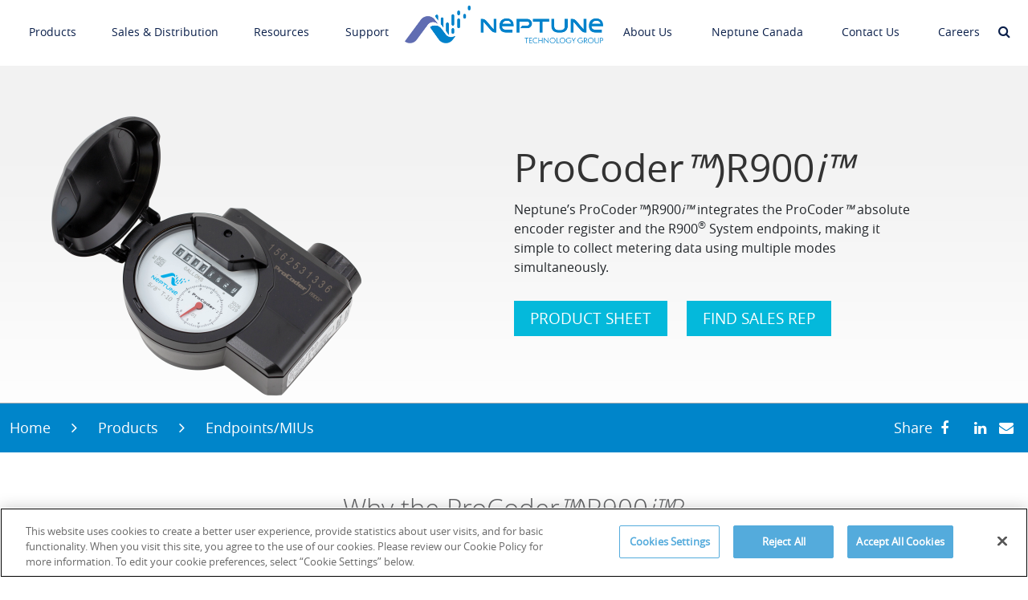

--- FILE ---
content_type: text/html; charset=utf-8
request_url: https://www.neptunetg.com/products/endpointsmius/procoderr900i2/
body_size: 10087
content:




<!DOCTYPE html>

<html xmlns="http://www.w3.org/1999/xhtml">
<head>
    <!-- OneTrust Cookies Consent Notice start for neptunetg.com -->
    <script src="https://cdn.cookielaw.org/scripttemplates/otSDKStub.js" type="text/javascript" charset="UTF-8" data-domain-script="0190cc01-df1d-7941-9d76-09b217d5828d"></script>
    
<!-- Google Tag Manager -->
<noscript><iframe src="//www.googletagmanager.com/ns.html?id=GTM-P3C6BDG" height="0" width="0" style="display:none;visibility:hidden"></iframe></noscript>
<script>(function (w, d, s, l, i) {
        w[l] = w[l] || []; w[l].push({
            'gtm.start':
                new Date().getTime(), event: 'gtm.js'
        }); var f = d.getElementsByTagName(s)[0],
            j = d.createElement(s), dl = l != 'dataLayer' ? '&l=' + l : ''; j.async = true; j.src =
                '//www.googletagmanager.com/gtm.js?id=' + i + dl; f.parentNode.insertBefore(j, f);
    })(window, document, 'script', 'dataLayer', 'GTM-P3C6BDG');</script>
<!-- End Google Tag Manager -->
    <script type="text/javascript">
        function OptanonWrapper() { }
    </script>
    <!-- OneTrust Cookies Consent Notice end for neptunetg.com -->
    <meta charset="iso-8859-1" /><meta http-equiv="X-UA-Compatible" content="IE=edge" /><meta name="viewport" content="width=device-width, initial-scale=1" />
    <!-- The above 3 meta tags *must* come first in the head; any other head content must come *after* these tags -->
    <link rel="shortcut icon" href="/img/ico/favicon-logo.ico" /><link href="/css/site/site.css" rel="stylesheet" /><link href="/css/site/new-header.css" rel="stylesheet" /><link href="/Content/bootstrap.min.css" rel="stylesheet" />   
    <script src="https://kit.fontawesome.com/dcc47350f8.js" crossorigin="anonymous"></script>
    <link href="/css/site/font-awesome.min.css" rel="stylesheet" /><link href="/css/component/content.min.css" rel="stylesheet" /><link href="/css/component/elements.min.css" rel="stylesheet" /><link href="/css/component/structure.min.css" rel="stylesheet" /><link href="/css/component/custom.css" rel="stylesheet" />
  
    <!-- Latest compiled and minified CSS -->
   

       <link href="/css/site/sitemap.min.css" rel="stylesheet" /><link href="/css/site/new-header.css" rel="stylesheet" /><link href="/css/site/owl.carousel.css" rel="stylesheet" />
     
<script src="/Scripts/jquery-3.7.1.js"></script>
    <script src="/Scripts/bootstrap.min.js"></script>
    <script src="/js/vendor/customSelect.js"></script>
    <script src="/js/vendor/customsetdropdowns.js"></script>
    <!-- Bootstrap Select JS (must be after jQuery)-->
    
   <!-- Latest compiled and minified JavaScript -->
    
    

    <script src="/js/site/brainshark.js"></script>
    <script src="/js/site/sharethis.js"></script>
    <script src="/js/custom.js"></script>
    <script src="/js/site/main.js"></script>
    <script src="/js/site/popper.min.js"></script>
    <script src="/js/owl.carousel.js"></script>

    <link href="/css/site/article-list.min.css" rel="stylesheet" />
    <meta http-equiv="Pragma" content="no-cache" />
    <meta http-equiv="Expires" content="-1" />
    <meta http-equiv="CACHE-CONTROL" content="NO-CACHE" />
    <link rel="stylesheet" type="text/css" href="/css/site/product.min.css" />
    <link href="/css/site/prdlist.min.css" rel="stylesheet" />
<title>
	ProCoder)R900i Absolute Encoder/RF MIU Register | Neptune Technology Group
</title><meta name="keywords" content="absolute encoder register, RF MIU" /><meta name="description" content="Neptune’s ProCoder)R900i absolute encoder register/RF MIU makes it simple to collect metering data using multiple modes simultaneously" /></head>
<body class="neptune-rebrand landing-page">
    
<!-- Google Tag Manager -->
<noscript><iframe src="//www.googletagmanager.com/ns.html?id=GTM-P3C6BDG" height="0" width="0" style="display:none;visibility:hidden"></iframe></noscript>
<script>(function (w, d, s, l, i) {
        w[l] = w[l] || []; w[l].push({
            'gtm.start':
                new Date().getTime(), event: 'gtm.js'
        }); var f = d.getElementsByTagName(s)[0],
            j = d.createElement(s), dl = l != 'dataLayer' ? '&l=' + l : ''; j.async = true; j.src =
                '//www.googletagmanager.com/gtm.js?id=' + i + dl; f.parentNode.insertBefore(j, f);
    })(window, document, 'script', 'dataLayer', 'GTM-P3C6BDG');</script>
<!-- End Google Tag Manager -->
    <form method="post" action="/products/endpointsmius/procoderr900i2/" id="ctl01">
<div class="aspNetHidden">
<input type="hidden" name="__VIEWSTATE" id="__VIEWSTATE" value="pDfDsLbpAqcmJ5H8PNctsdK5QX6XTy3F9yoov8lylkPLJUB3hcKiC2KReUwkoMuMnNUq6yni9Jv3c+Z5bvwVtNKD/svxCinY5gUhtt+5/40IHBFGWptpXh+ZOr/9NXWaD41XI0Voca70LCgCbo32GHRCvRmN+ryT6XfvfzyTCOrgK2BjsKC3yIt0tG9djhJLPDpUCn8/NiNKCI92f3Z/YW2Asabvi05GwmQ2bxBavyi5uF5JAXPckjEGfebRo34XMwZ3RZMGwhV8Z+mfiu/h1zC5YNO1YsLLmBu5rH+7AspM8eXyZ5H7E1nelmux1PpiArwgXSVrCYDMisZphgSiqg==" />
</div>

<div class="aspNetHidden">

	<input type="hidden" name="__VIEWSTATEGENERATOR" id="__VIEWSTATEGENERATOR" value="975301A9" />
	<input type="hidden" name="__EVENTVALIDATION" id="__EVENTVALIDATION" value="5A1O6yrSKzZnaGZHD7TeKKTqt+WhJCD5nWtPU0dAQGZggAaNq+EEuN8pDibqDP/CzhvqWyFpLn4lSyVX07R+lkF5Am4hCEVeQ4JavQUiznxCxCQ66amZnqRRaB7S7NvuLVlSoxDmuu7+79gyaLN0ptj8MM7oZGd1HXhIpU//brhXQFYUE4DwGXnu4cRXm9E9CnlMPhXMkOyHJ4oUb18JEEkMzcZ0tgaq6JsktHSb5Kqs4aAOmGiN3VE1LBX0H+er/JYDyDRTXhZlN2caHaowxMVKxn78amnWOI/xVWscE0X9isDFGm8nTzARA2hXhirQ" />
</div>
        <header><div>
	

<header id="npt_header">
    <div class="wrapper">
        <div class="col-lg-12 col-md-12 col-sm-12">
            <div class="container-fluid">
                <div class="row">
                    <div class="menu1_wrapper">
                        <div class="logo_wrapper d-mobile">
                            <div class="header_logo wrapper">
                                                                 
                                <a id="HeaderProperty_ctl00_ctl01_ctl00_MobileLogoLink" href="/"><img src="/globalassets/new-images/neptune-logo.png" id="HeaderProperty_ctl00_ctl01_ctl00_SiteLogoMobile" class="logo" alt="Neptune Technology Group" /></a>
                            </div>
                        </div>
                        <nav class="navbar navbar-expand-md ">
                            <button class="navbar-toggler" type="button">
                                <span class="navbar-toggler-icon">
                 
                                </span>
                            </button>
                            <div class="collapse navbar-collapse" id="menu1">
                                <span class="close_menu"><i class="fa fa-times" aria-hidden="true"></i></span>
                                
            <ul class="navbar-nav menu1">
        
            <li class="nav-item dropwn_hv"><a href="/products/" class="nav-link">Products</a><span class="arrow_wt"><i class="fa fa-caret-right" aria-hidden="true"></i></span>
            
                    <ul class="dropdown_list">
                
                    <li><a class="nav-item" href="/products/watermeters/">Water Meters</a></li>
                
                    <li><a class="nav-item" href="/products/registers/">Registers</a></li>
                
                    <li><a class="nav-item" href="/products/endpointsmius/">Endpoints</a></li>
                
                    <li><a class="nav-item" href="/products/datacollectors/">Data Collectors</a></li>
                
                    <li><a class="nav-item" href="/products/software/">Software</a></li>
                
                    </ul>
                
        
            </li><li class="nav-item"><a class="nav-link" href="/sales/">Sales & Distribution</a></li>
            
        
            <li class="nav-item dropwn_hv"><a href="/resources/resources/" class="nav-link">Resources</a><span class="arrow_wt"><i class="fa fa-caret-right" aria-hidden="true"></i></span>
            
                    <ul class="dropdown_list">
                
                    <li><a class="nav-item" href="/resources/casestudies/">Case Studies</a></li>
                
                    <li><a class="nav-item" href="/resources/whitepapers/">White Papers</a></li>
                
                    <li><a class="nav-item" href="https://fast.wistia.net/embed/channel/aahcz81j1w">Webinars</a></li>
                
                    <li><a class="nav-item" href="/resources/Literature/">Literature</a></li>
                
                    <li><a class="nav-item" href="/resources/blogs/">Blog</a></li>
                
                    </ul>
                
        
            </li><li class="nav-item"><a class="nav-link" href="/support/">Support</a></li>
            
        
            </ul>
           

                  
                                <div class="logo_wrapper d-desktop">
                                    <div class="header_logo wrapper">
                                        
                                        <a id="HeaderProperty_ctl00_ctl01_ctl00_LogoLink" href="/"><img src="/globalassets/new-images/neptune-logo.png" id="HeaderProperty_ctl00_ctl01_ctl00_SiteLogoOthers" class="logo" alt="Neptune Technology Group" /></a>
                                    </div>
                                </div>
                                
            <ul class="navbar-nav menu1">
        
            <li class="nav-item dropwn_hv"><a href="/about-us/" class="nav-link">About Us</a><span class="arrow_wt"><i class="fa fa-caret-right" aria-hidden="true"></i></span>
            
                    <ul class="dropdown_list">
                
                    <li><a class="nav-item" href="/story/connect/">Neptune CONNECT</a></li>
                
                    <li><a class="nav-item" href="/story/factorytourvideo/">Factory Tour</a></li>
                
                    <li><a class="nav-item" href="/partners/">Partners</a></li>
                
                    <li><a class="nav-item" href="/resources/press-releases/">News & Media</a></li>
                
                    <li><a class="nav-item" href="/about-us/events2/">Neptune Events</a></li>
                
                    <li><a class="nav-item" href="/technology/technology/">Technology</a></li>
                
                    </ul>
                
        
            </li><li class="nav-item dropwn_hv"><a href="/canada/" class="nav-link">Neptune Canada</a><span class="arrow_wt"><i class="fa fa-caret-right" aria-hidden="true"></i></span>
            
                    <ul class="dropdown_list">
                
                    <li><a class="nav-item" href="/products/managedservices/">Managed Services</a></li>
                
                    <li><a class="nav-item" href="/canada/safety/">Safety</a></li>
                
                    <li><a class="nav-item" href="/canada/accessibility_canada/">Accessibility</a></li>
                
                    </ul>
                
        
            </li><li class="nav-item"><a class="nav-link" href="/contact-us/">Contact Us</a></li>
            
        
            <li class="nav-item dropwn_hv"><a href="/Careers/" class="nav-link">Careers</a><span class="arrow_wt"><i class="fa fa-caret-right" aria-hidden="true"></i></span>
            
                    <ul class="dropdown_list">
                
                    <li><a class="nav-item" target="_blank" href="https://recruiting.ultipro.com/ROP1001ROPER/JobBoard/9e6d300d-93f8-4db8-b9df-53a127fb74af/?q=&amp;o=postedDateDesc">Join the Team</a></li>
                
                    </ul>
                
        
            </li></ul>
           

                  
                            </div>
                        </nav>
                        <div class="btn_search">
                           <i class="fa fa-search" aria-hidden="true"></i>
                           <div class="wrapper_input">
                              <input id="SearchText" name="addsearch" type="text" placeholder="Search here" class="form-control" />
                              <div id="SearchResults" class="btn_sc_function"><i class="fa fa-search" aria-hidden="true"></i></div>
                           </div>
                        </div>                       
                        
                    </div>
                </div>
            </div>
        </div>
    </div>
</header>



























</div></header>
        
    <div style="" aria-expanded="true" id="searchip" class="searchipod collapse">
        <div class="center-part">
            <div class="input-group text-center">
                <input type="text" class="form-control" placeholder="Search Site" />
                <span class="input-group-btn">
                    <button class="btn btn-default" type="button">
                        <i class="fa fa-search"></i>
                    </button>
                </span>
            </div>
        </div>
    </div>

    <section id="banner">
        <div class="container-fluid padding-reducer home">
            <div class="banner-wrapper">
                <div id="ContentPlaceholder_btnPrdImg" class="inner-banner-product neptune-banner" style="background-image:url(/globalassets/global-contents/billboard-images/top-shading_1920x450.png);">
                    <div class="container">
                        <div class="row w-100 align-items-center">
                        <div class="col-12 col-sm-6 sub-banner text-center text-sm-start mb-3 mb-sm-0">
                            <img src="/globalassets/products/product-list/procoderr900i_5-8_t10_register_open_transparent_480.png" alt="procoderr900i_5-8_t10_register_open_transparent_480" />
                        </div>
                        <div class="col-12 col-sm-6 col-md-5 inner-banner-text-product">
                            
                            <h1>ProCoder<em>™</em>)R900<em>i™</em><sup></sup></h1>                            
                            <div>
	<p>Neptune&rsquo;s ProCoder<em>&trade;</em>)R900<em>i</em><em>&trade;</em>&nbsp;integrates the ProCoder<em>&trade;</em> absolute encoder register and the R900<sup>&reg;</sup>&nbsp;System endpoints, making it simple to collect metering data using multiple modes simultaneously.</p>
</div>
                            <div class="inner-banner-btn d-none d-sm-block">
                                <a class="btn btn-primary" target="_blank" href="https://dam.neptunetg.com/m/546c64bbedf0bf29/original/PS-PROCODER-R900i-22-007174-02-22.pdf">PRODUCT SHEET</a> <a class="btn btn-primary" target="_self" href="/sales/">FIND SALES REP</a> 
                            </div>
                        </div>
                        <div class="d-block d-sm-none mob-btn-section">
                            <div class="text-center"><a class="btn btn-primary" target="_blank" href="https://dam.neptunetg.com/m/546c64bbedf0bf29/original/PS-PROCODER-R900i-22-007174-02-22.pdf">PRODUCT SHEET</a></div><div class="text-center"><a class="btn btn-primary" target="_self" href="/sales/">FIND SALES REP</a></div>
                        </div>
                        </div>
                    </div>
                </div>
            </div>
        </div>
    </section>
    
<section id="breadcrumb">
    <div class="container-fluid">
        <div class="row">
            
                    <ul class="col-sm-8 bred d-none d-sm-block">
                
                    
                    <li id="ContentPlaceholder_Breadcrumb1_BreadcrumbList_ctl01_Li1">
                        <a href="/" title="Home">Home</a>
                        <span style="display: none">0</span>
                    </li>
                
                    <li><i class="fa fa-angle-right"></i></li>
                    <li id="ContentPlaceholder_Breadcrumb1_BreadcrumbList_ctl02_Li1">
                        <a href="/products/" title="Products">Products</a>
                        <span style="display: none">1</span>
                    </li>
                
                    <li><i class="fa fa-angle-right"></i></li>
                    <li id="ContentPlaceholder_Breadcrumb1_BreadcrumbList_ctl03_Li1">
                        <a href="/products/endpointsmius/" title="Endpoints/MIUs">Endpoints/MIUs</a>
                        <span style="display: none">2</span>
                    </li>
                
                    
                </ul>
                
            

<div class="col-sm-4">
            <ul class="bred-share pull-right" id="UlShare">
                <li style="display: none"><a id="subscribe" href="/resources/subscribe/" target="_blank">Subscribe</a></li>
                <li style="display: none">|</li>
                <li>Share</li>
                <li><a id="fb-share" href="javascript:void(0)" target="_blank"><i class="fa fa-facebook"></i></a></li>
                <li><a id="tweet" href="javascript:void(0)" target="_blank"><i class="fa-brands fa-x-twitter"></i></a></li>
                <li><a id="linkedin" href="javascript:void(0)" target="_blank"><i class="fa fa-linkedin"></i></a></li>
                <li><a id="email-share" href="javascript:void(0)" target="_blank"><i class="fa fa-envelope"></i></a></li>
            </ul>
    						
        </div>


        </div>
    </div>
</section>



    <section class="product-tab content-sec">
    <div class="container text-center">
      <div id="prodtop" class="col-sm-12">
         <article class="prod-desc"><h2>Why the ProCoder<em>&trade;</em>)R900<em>i&trade;</em>?</h2>
<p>The Neptune ProCoder<em>&trade;</em>)R900<em>i</em><em>&trade;</em><em>&nbsp;</em>is designed as an all-in-one package &ndash; pairing absolute encoder technology with&nbsp;the reliable connectivity of any Neptune R900 System endpoint. The ProCoder register provides an easy-to-read&nbsp;high resolution mechanical wheel bank combined with flexible AMR/AMI connectivity and is compatible with any&nbsp;Neptune mechanical meter. The cellular ProCoder<em>&trade;</em>)R900<em>i</em><em>&trade;</em>&nbsp;features robust coverage and two-way communications using LTE-M cellular technology. Integrated endpoints eliminate the hassle of wiring while reliably delivering accurate&nbsp;data to optimize system performance, improve customer service, and support water conservation initiatives.</p></article> 
     </div>
    </div>
  </section>
    <section id="feature" class="text-center">       
            <div class="container"><div class="feature-col">
	<div>
		<p style="text-align: center;"><img style="display: block; margin-left: auto; margin-right: auto;" src="/globalassets/products/key-feature.png" alt="Walk-By" width="69" height="72" /></p>
<h2 style="text-align: center;">Key Benefits</h2>
<ul>
<li>Eliminate the inconvenience of endpoint programming and wiring</li>
<li>Reduce inventory with an all-in-one register and endpoint package</li>
<li>Streamline testing and onsite&nbsp;troubleshooting with an easy-to-read odometer and high-resolution&nbsp;sweep hand</li>
<li>Prevent tampering and environmental damage with no external wires</li>
<li>Flexible meter reading&nbsp;options with simultaneous&nbsp;AMR/AMI capabilities</li>
<li>Improve operations and customer sevice with high-resolution AMI data and advanced analytics</li>
<li>Pinpoint trouble areas quickly&nbsp;with flags that identify leaks,&nbsp;reverse flow, and tampering</li>
<li>Automatically recover from service interruptions with 96 days of stored data</li>
</ul>
	</div>

</div><div class="feature-col">
	
<div class="text-center">
    <img src="/globalassets/products/product-list/related-literature/literature-icon.png" />
    </div>
    <h2 class="text-center">Related Literature</h2>
    <ul class="pr-list-item"><li><a target="_blank" href="https://dam.neptunetg.com/m/546c64bbedf0bf29/original/PS-PROCODER-R900i-22-007174-02-22.pdf">ProCoder)R900i Product Sheet</a></li><li><a target="_blank" href="https://dam.neptunetg.com/m/2794e20c716be2e4/original/PUBLICATION_IM_PROCODER-R900i-01-19.pdf">ProCoder)R900i Installation and Maintenance Guide</a></li><li><a target="_blank" href="https://dam.neptunetg.com/m/1adee57395783958/original/FAQ-PROCODER-R900i-09-21.pdf">ProCoder)R900i FAQ</a></li><li><a target="_blank" href="https://dam.neptunetg.com/m/43c80677c960726/original/PS-CELLULAR-PRO-CODER-R900i-23-010861-11-23.pdf">Cellular ProCoder)R900i Product Sheet</a></li><li><a target="_blank" href="https://dam.neptunetg.com/m/1a56521a8ee772db/original/PUBLICATION_IM-CELLULAR-PROCODER-R900i-07-24.pdf">Cellular ProCoder)R900i Installation and Maintenance Guide</a></li><li><a target="_blank" href="https://dam.neptunetg.com/m/4d3cf803f6a8439d/original/FAQ-Cellular-PROCODER-R900i-2-24.pdf">Cellular ProCoder)R900i FAQ</a></li></ul>
   
    
    <div class="text-center btn-abs">
        
    </div>



</div><div class="feature-col">
	
<div class="text-center">
    <img src="/globalassets/products/product-list/related-literature/warranty-icon.png" />
</div>
<h2 class="text-center">Compatible Products</h2>
<div class="text-center text-center">
    
            <img class="feature-img" src="/globalassets/products/product-list/mrx920_v4_transparent_480.png" alt="" title="" /><br /><a href="/products/datacollectors/mrx920/">Mobile Data Collector</a>
        
</div>
<div class="text-center btn-abs">
    
</div>
</div></div>
    </section>
    <div><div>
	
<section id="recentview" class="text-center recent-border">
    <div class="container">
        
        <h6 class="text-center">Recently Viewed</h6>
        
        <div class="cont-box">
            <p class="text-center"></p><p><span style="line-height: 115%; font-family: &#39;Times New Roman&#39;,&#39;serif&#39;; font-size: 12pt; mso-fareast-font-family: Calibri; mso-fareast-theme-font: minor-latin; mso-ansi-language: EN-US; mso-fareast-language: EN-US; mso-bidi-language: AR-SA;">Here are some of the Neptune products you last viewed.</span></p>
        </div>
        
                <div class="text-center recent-col">
                    <img alt="procoderr900i_5-8_t10_register_open_transparent_480" src="/globalassets/products/product-list/procoderr900i_5-8_t10_register_open_transparent_480.png" />
                    <a target="_self" href="/products/endpointsmius/procoderr900i2/">ProCoder)R900i</a>
                </div>
            
    </div>
</section>




</div><div>
	

<section class="center-banner-wrap">
     <div><div>
		

<section class="center-text-banner col-sm-6 col-md-6 col-xs-12">
    <div class="container-fluid">
        <div class="drive-wrapper">
            <div class="drive-block">
                <div class="custom-container">
                    <div class="text-center">
                        <img src="/globalassets/new-images/tech-icon.png" alt="Icon-img" />
                        <h2 class="heading-txt control-heading"><h2 class="heading-txt control-heading">Technology</h2></h2>
                        <div class="cta-sum">
                            <p class="clr-text">Neptune technology is built for you. Neptune solutions are adaptable, to ensure success for your utility’s operations, your team, and your community.</p>
                        </div>
                        <p class="link-text">
                            <a class="clr-primary" target="_self" href="/technology/technology/">Learn More</a> 
                        </p>
                    </div>
                </div>
            </div>
        </div>
    </div>
</section>

	</div><div>
		

<section class="center-text-banner col-sm-6 col-md-6 col-xs-12">
    <div class="container-fluid">
        <div class="drive-wrapper">
            <div class="drive-block">
                <div class="custom-container">
                    <div class="text-center">
                        <img src="/globalassets/new-images/sales-icon.png" alt="Icon-img" />
                        <h2 class="heading-txt control-heading"><h2 class="heading-txt control-heading">Find a Sales Rep</h2></h2>
                        <div class="cta-sum">
                            <p class="clr-text"><span>Neptune has helped thousands of utility customers across North America save time, labor, water, and money through our innovative AMR and AMI Systems. See what we can do for you by signing up today for a free demo.</span></p>
                        </div>
                        <p class="link-text">
                            <a class="clr-primary" target="_self" href="/sales/">Find Sales Rep</a> 
                        </p>
                    </div>
                </div>
            </div>
        </div>
    </div>
</section>

	</div></div>
</section>

</div><div>
	

<link rel="stylesheet" type="text/css" href="/css/site/promo.min.css" />
<section id="content" class="promo">
    <div class="container-fluid padding-reducer">
            <div class="table-heading"><div class="table-item">
		


<link rel="stylesheet" type="text/css" href="/products/endpointsmius/procoderr900i2/css/site/slider.min.css" />
<link rel="stylesheet" type="text/css" href="/css/site/owl.theme.default.min.css" />
<link rel="stylesheet" type="text/css" href="/css/site/own.carousel.min.css" />
<input name="ctl00$ContentPlaceholder$ctl02$ctl00$ctl03$ctl00$ctl00$ctl00$ctl01$ctl00$hdnNewDeskStaticImg" type="hidden" id="ContentPlaceholder_ctl02_ctl00_ctl03_ctl00_ctl00_ctl00_ctl01_ctl00_hdnNewDeskStaticImg" class="hdnDeskStaticImg" value="/globalassets/global-contents/static-image-promo/17-001282.non-revenuewater.promos.345x345.jpg" />
<input name="ctl00$ContentPlaceholder$ctl02$ctl00$ctl03$ctl00$ctl00$ctl00$ctl01$ctl00$hdnNewMobileStaticImg" type="hidden" id="ContentPlaceholder_ctl02_ctl00_ctl03_ctl00_ctl00_ctl00_ctl01_ctl00_hdnNewMobileStaticImg" class="hdnMobileStaticImg" value="/globalassets/global-contents/static-image-promo/17-001282.non-revenuewater.promos.345x345.jpg" />
<a target="" href="/nrw/">
<div id="ContentPlaceholder_ctl02_ctl00_ctl03_ctl00_ctl00_ctl00_ctl01_ctl00_imgClass" class="text-center promo-content non-revenue" style="background-image:url(/globalassets/global-contents/static-image-promo/17-001282.non-revenuewater.promos.345x345.jpg);">
    <div class="sys-img">
        <h2>Non-Revenue Water</h2>
       
    </div>
</div>



	</a></div><div class="table-item">
		


<link rel="stylesheet" type="text/css" href="/products/endpointsmius/procoderr900i2/css/site/slider.min.css" />
<link rel="stylesheet" type="text/css" href="/css/site/owl.theme.default.min.css" />
<link rel="stylesheet" type="text/css" href="/css/site/own.carousel.min.css" />
<input name="ctl00$ContentPlaceholder$ctl02$ctl00$ctl03$ctl00$ctl00$ctl00$ctl02$ctl00$hdnNewDeskStaticImg" type="hidden" id="ContentPlaceholder_ctl02_ctl00_ctl03_ctl00_ctl00_ctl00_ctl02_ctl00_hdnNewDeskStaticImg" class="hdnDeskStaticImg" value="/globalassets/global-contents/static-image-promo/17-001282.customerservice.promos.345x345.jpg" />
<input name="ctl00$ContentPlaceholder$ctl02$ctl00$ctl03$ctl00$ctl00$ctl00$ctl02$ctl00$hdnNewMobileStaticImg" type="hidden" id="ContentPlaceholder_ctl02_ctl00_ctl03_ctl00_ctl00_ctl00_ctl02_ctl00_hdnNewMobileStaticImg" class="hdnMobileStaticImg" value="/globalassets/global-contents/static-image-promo/17-001282.customerservice.promos.345x345.jpg" />
<a target="" href="/customerservice/">
<div id="ContentPlaceholder_ctl02_ctl00_ctl03_ctl00_ctl00_ctl00_ctl02_ctl00_imgClass" class="text-center promo-content non-revenue" style="background-image:url(/globalassets/global-contents/static-image-promo/17-001282.customerservice.promos.345x345.jpg);">
    <div class="sys-img">
        <h2>Customer Service</h2>
       
    </div>
</div>



	</a></div><div class="table-item">
		


<link rel="stylesheet" type="text/css" href="/products/endpointsmius/procoderr900i2/css/site/slider.min.css" />
<link rel="stylesheet" type="text/css" href="/css/site/owl.theme.default.min.css" />
<link rel="stylesheet" type="text/css" href="/css/site/own.carousel.min.css" />
<input name="ctl00$ContentPlaceholder$ctl02$ctl00$ctl03$ctl00$ctl00$ctl00$ctl03$ctl00$hdnNewDeskStaticImg" type="hidden" id="ContentPlaceholder_ctl02_ctl00_ctl03_ctl00_ctl00_ctl00_ctl03_ctl00_hdnNewDeskStaticImg" class="hdnDeskStaticImg" value="/globalassets/global-contents/static-image-promo/17-001282.futurecompatibility.promos.345x345.jpg" />
<input name="ctl00$ContentPlaceholder$ctl02$ctl00$ctl03$ctl00$ctl00$ctl00$ctl03$ctl00$hdnNewMobileStaticImg" type="hidden" id="ContentPlaceholder_ctl02_ctl00_ctl03_ctl00_ctl00_ctl00_ctl03_ctl00_hdnNewMobileStaticImg" class="hdnMobileStaticImg" value="/globalassets/global-contents/static-image-promo/17-001282.futurecompatibility.promos.345x345.jpg" />
<a target="" href="/futureproof/">
<div id="ContentPlaceholder_ctl02_ctl00_ctl03_ctl00_ctl00_ctl00_ctl03_ctl00_imgClass" class="text-center promo-content non-revenue" style="background-image:url(/globalassets/global-contents/static-image-promo/17-001282.futurecompatibility.promos.345x345.jpg);">
    <div class="sys-img">
        <h2>Future Compatibility</h2>
       
    </div>
</div>



	</a></div><div class="table-item">
		


<link rel="stylesheet" type="text/css" href="/products/endpointsmius/procoderr900i2/css/site/slider.min.css" />
<link rel="stylesheet" type="text/css" href="/css/site/owl.theme.default.min.css" />
<link rel="stylesheet" type="text/css" href="/css/site/own.carousel.min.css" />
<input name="ctl00$ContentPlaceholder$ctl02$ctl00$ctl03$ctl00$ctl00$ctl00$ctl04$ctl00$hdnNewDeskStaticImg" type="hidden" id="ContentPlaceholder_ctl02_ctl00_ctl03_ctl00_ctl00_ctl00_ctl04_ctl00_hdnNewDeskStaticImg" class="hdnDeskStaticImg" value="/globalassets/global-contents/static-image-promo/17-001282.aminetwork.promos.345x345.jpg" />
<input name="ctl00$ContentPlaceholder$ctl02$ctl00$ctl03$ctl00$ctl00$ctl00$ctl04$ctl00$hdnNewMobileStaticImg" type="hidden" id="ContentPlaceholder_ctl02_ctl00_ctl03_ctl00_ctl00_ctl00_ctl04_ctl00_hdnNewMobileStaticImg" class="hdnMobileStaticImg" value="/globalassets/global-contents/static-image-promo/17-001282.aminetwork.promos.345x345.jpg" />
<a target="" href="/aminetworks/">
<div id="ContentPlaceholder_ctl02_ctl00_ctl03_ctl00_ctl00_ctl00_ctl04_ctl00_imgClass" class="text-center promo-content non-revenue" style="background-image:url(/globalassets/global-contents/static-image-promo/17-001282.aminetwork.promos.345x345.jpg);">
    <div class="sys-img">
        <h2>AMI Networks</h2>
       
    </div>
</div>



	</a></div><div class="table-item">
		


<link rel="stylesheet" type="text/css" href="/products/endpointsmius/procoderr900i2/css/site/slider.min.css" />
<link rel="stylesheet" type="text/css" href="/css/site/owl.theme.default.min.css" />
<link rel="stylesheet" type="text/css" href="/css/site/own.carousel.min.css" />
<input name="ctl00$ContentPlaceholder$ctl02$ctl00$ctl03$ctl00$ctl00$ctl00$ctl05$ctl00$hdnNewDeskStaticImg" type="hidden" id="ContentPlaceholder_ctl02_ctl00_ctl03_ctl00_ctl00_ctl00_ctl05_ctl00_hdnNewDeskStaticImg" class="hdnDeskStaticImg" value="/globalassets/global-contents/static-image-promo/17-001282.smartcities.promos.345x345.jpg" />
<input name="ctl00$ContentPlaceholder$ctl02$ctl00$ctl03$ctl00$ctl00$ctl00$ctl05$ctl00$hdnNewMobileStaticImg" type="hidden" id="ContentPlaceholder_ctl02_ctl00_ctl03_ctl00_ctl00_ctl00_ctl05_ctl00_hdnNewMobileStaticImg" class="hdnMobileStaticImg" value="/globalassets/global-contents/static-image-promo/17-001282.smartcities.promos.345x345.jpg" />
<a target="" href="/smartcities/">
<div id="ContentPlaceholder_ctl02_ctl00_ctl03_ctl00_ctl00_ctl00_ctl05_ctl00_imgClass" class="text-center promo-content non-revenue" style="background-image:url(/globalassets/global-contents/static-image-promo/17-001282.smartcities.promos.345x345.jpg);">
    <div class="sys-img">
        <h2>Smart Cities</h2>
       
    </div>
</div>



	</a></div></div>
    </div>  
</section>




</div></div>

        <footer><div>
	
<footer>
    <div class="container">
        <div class="row">
            <div class="col-sm-2 col-md-2 col-xs-12 footer-logo">
                <div class="small-logo">
                    
                    <a id="FooterProperty_ctl00_ctl01_ctl00_LogoLink" href="/"><img src="/globalassets/new-images/neptune-logo-footer.png" id="FooterProperty_ctl00_ctl01_ctl00_SiteLogoOthers" alt="Neptune Technology Group" /></a>
                    
                </div>
            </div>
            <div class="col-sm-10 col-md-10 col-xs-12 fl-right">
                <ul class="list-unstyled list-inline footer-links fl-right">
                    
                    
                            <li>
                                <a target='_blank' href='https://ec.neptunetg.com/scripts/css.wsd/lg/lg_login.html'>Buy Neptune<sup>®</sup></a>
                            </li>
                        
                            <li>
                                <a target='' href='/partners/'>Partners</a>
                            </li>
                        
                            <li>
                                <a target='' href='https://dam.neptunetg.com/'>Neptune DAM</a>
                            </li>
                        
                            <li>
                                <a target='_blank' href='https://partconfig.neptunetg.com/'>Part Number Configurator</a>
                            </li>
                        
                            <li>
                                <a target='' href='/sitemap/'>Sitemap</a>
                            </li>
                        
                            <li>
                                <a target='' href='/neptuneprivacypolicy/'>Privacy Policy</a>
                            </li>
                        
                </ul>
            </div>
        </div>
        <div class="row">
            <div class="col-xs-12 col-sm-12 col-md-12 fl-right">
                <div class="social-icons">
                    <ul class="list-unstyled list-inline footer-links fl-right">
                        
                                <li>
                                    <a target='_blank' href='https://www.facebook.com/NeptuneTechnologyGroup'><i class='fa fa-facebook clr-primary'></i></a>
                                </li>
                            
                                <li>
                                    <a target='_blank' href='https://www.linkedin.com/company/neptune-technology-group'><i class='fa fa-linkedin clr-primary'></i></a>
                                </li>
                            
                                <li>
                                    <a target='_blank' href='https://www.youtube.com/user/NeptuneTechG'><i class='fa fa-youtube-play clr-primary'></i></a>
                                </li>
                            
                                <li>
                                    <a target='_blank' href='https://www.instagram.com/neptunetechg/'><i class='fa fa-instagram clr-primary'></i></a>
                                </li>
                                                   
                    </ul>
                </div>
            </div>
        </div>        
    </div>
    <p class="footer-bottom">© <span>2025</span> &nbsp Neptune Technology Group Inc. All Rights Reserved.</p>
</footer>

</div></footer>
        <!-- Include all compiled plugins (below), or include individual files as needed -->
    </form>
    
    <script src="/js/site/readmore.min.js" async="async"></script>
<script type="text/javascript">
    var RM = {
        height: 0
    };
    var p_Height = 0;
    function getrmheight() {
        var firstPara = $('.prod-desc p').first().outerHeight() + 10;
        var heading = $('.prod-desc h2').outerHeight() + 30;
        if ($('.prod-desc').find('h2').length > 0) {
            p_Height = firstPara + heading;
        }
        else {
            p_Height = firstPara;
        }
        return p_Height;
    }
    function readmore() {
        $('article').readmore({
            speed: 400,
            lessLink: '<div class="text-center see-more"> <a class="btn btn-primary btn-see btn-readless" href="#">Read less</a></div>',
            moreLink: ' <div class="text-center see-more"> <a class="btn btn-primary btn-see " href="#">Read more</a></div>',
            heightMargin: 0,
            collapsedHeight: getrmheight(),
            afterToggle: function (trigger, element, expanded) {
                if (!expanded) { // The "Close" link was clicked
                    $('html, body').animate({ scrollTop: element.offset().top }, { duration: 1000 });
                }
            }
        });
    }
    window.onload = function () {
        if ($('.prod-desc p').length > 0) {
            readmore();
        }
    }
    var cachedWidth = $(window).width();
    $(window).resize(function () {

        var newWidth = $(window).width();
        if (newWidth !== cachedWidth) {
            //DO RESIZE HERE
            if ($('.prod-desc p').length > 0) {
                readmore();
            }
            cachedWidth = newWidth;
        }
    });
</script>

    
<!-- DTM Header Tag Manager -->
<script src="//assets.adobedtm.com/c876840ac68fc41c08a580a3fb1869c51ca83380/satelliteLib-52e0474f881d6efabb2d5e3bf85c2e98c7eabf92.js"></script>
<!-- End DTM Header Tag Manager -->
    
<!-- DTM Header Tag Manager -->
<script type="text/javascript">
    addEventListener("readystatechange", function (event) {
        if (_satellite)
            _satellite.pageBottom();
        else
            console.log('AdobeDTM failed to load');
    });
</script>
<!-- End DTM Header Tag Manager -->
</body>

<script type="text/javascript">
    var url = window.location.href;
    var domain = window.location.hostname;
    if (url == "http://" + domain + "/" || url == "http://" + domain + "/en/" || url == "https://" + domain + "/en/" || url == "https://" + domain + "/") {
        $("body").removeClass("landing-page");
    }
</script>
</html>


--- FILE ---
content_type: text/css
request_url: https://www.neptunetg.com/css/site/site.css
body_size: -447
content:
.form-input {
    width: 100%;
    box-sizing: border-box;
}

.hidden {
    display: none;
}

--- FILE ---
content_type: text/css
request_url: https://www.neptunetg.com/css/site/new-header.css
body_size: 3664
content:

/*header*/
.wrapper {
    width: 100%;
    float: left;
}

.menu1_wrapper {
    width: 100%;
}

div#menu1 ul.navbar-nav {
    width: 40%;
}

.menu2 {
    justify-content: flex-end;
}

.logo_wrapper {
    width: 20%;
}

.menu2_wrapper {
    width: 40%;
}

header#npt_header {
    width: 100%;
    float: left;
}

a.covid-rs {
    position: absolute;
    bottom: 8px;
    right: 20px;
    color: #0082cb;
    font-size: 14px;
    text-transform: uppercase;
    font-weight: 600;
}

div#menu1, div#menu2, header#npt_header ul.navbar-nav {
    height: 100%;
}

header#npt_header li.nav-item a {
    font-size: 14px;
    color: #0a1f4a;
    padding-top: 0px;
    padding-bottom: 0px;
    height: 100%;
    display: block;
    font-family: 'open_sansregular';
}

header#npt_header nav.navbar {
    padding: 0px;
    height: 100%;
}

.header_logo {
    padding: 6px 0px 25px 0px;
}

div.btn_search i {
    color: #0a1f4a;
}

div.btn_search {
    background: none;
    border: none;
    margin-left: 6px;
}

.dropwn_hv ul.dropdown_list {
    position: absolute;
    top: 82px;
    width: auto;
    max-width: 100%;
    padding: 20px;
    display: flex;
    flex-wrap: wrap;
    z-index: 1;
    transition: 0.4s ease-in all;
    display: none;
    background-image: linear-gradient(to right, #5d6eb2c9, #0082cb8f);
}

    .dropwn_hv ul.dropdown_list li a {
        color: #ffffff !important;
    }

    .dropwn_hv ul.dropdown_list li {
        padding: 10px 17px;
        color: #636466;
        width: auto;
        display: block;
    }

.navbar-toggler:focus {
    border: none;
    outline: 0;
}

button.navbar-toggler {
    padding: 0px;
    width: 44px;
}

span.close_menu {
    float: right;
    color: #ffffff;
    font-size: 26px;
}




.wrapper_input {
    width: 250px;
    z-index: 999;
    position: absolute;
    right: 0px;
    padding: 11px;
    height: auto;
    float: left;
    background: #ffffff;
    box-sizing: border-box;
    border-radius: 4px;
    box-shadow: 0px 1px 10px #ddd;
    display: none;
}

    .wrapper_input input.form-control {
        width: 100%;
        right: 0px;
        background: #ffffff;
        height: 27px;
        font-size: 13px;
        padding-right: 35px;
    }

.btn_search:hover .wrapper_input {
    display: block;
}

.btn_sc_function {
    position: absolute;
    right: 23px;
    top: 12px;
    border: none;
    background: none;
}

.menu1_wrapper .btn_search:focus {
    outline: 0;
    border: 0;
}

span.arrow_wt {
    display: none;
}

header#npt_header nav.navbar.navbar-expand-md {
    margin-bottom: 0;
}

header#npt_header .header_logo.wrapper img {
    padding: 0px;
}

.swap_wrapper.wrapper .row {
    display: flex;
    -ms-flex-wrap: wrap;
    flex-wrap: wrap;
}

.text-white {
    color: #fff !important;
}

p.banner_para.text-white + p {
    font-size: 27px;
    color: #fff !important;
}

.banner_wrapper_txt h1.banner_title.text-white {
    margin-bottom: 13px;
}

p.banner_para.text-white + p {
    font-size: 27px;
    color: #fff !important;
    margin-bottom: 22px;
}

.bg_white .col-lg-6.col-md-6.col-sm-12 {
    display: flex;
    justify-content: center;
    align-items: center;
    padding: 0px;
}

header#npt_header .navbar-nav {
    display: -ms-flexbox;
    display: flex;
    -ms-flex-direction: column;
    flex-direction: column;
    padding-left: 0;
    margin-bottom: 0;
    list-style: none;
}

.neptune_lgo + p.card_para.text-center, .bg_grey.para_swapp.card_para.text-center {
    ​​​​​​​​ margin-top: 16px;
}

​​​​​​​​

.wrapper_inputinput.form-control {
    ​​​​​​​​ border: 1px solid #dddddd;
}

​​​​​​​​
/*End header*/
@media screen and (max-width:1500px) {
    header #npt_header li.nav-item a

{
    font-size: 14px;
}

}



@media screen and (min-width:992px) {

    .dropwn_hv:hover ul.dropdown_list {
        display: inline-block;
    }

    .dropwn_hv ul.dropdown_list li:hover {
        transition: 0.5s ease-in all;
        transform: scale(1.1);
    }

    header#npt_header ul.navbar-nav > li.nav-item:hover > a,
    header#npt_header ul.navbar-nav > li.nav-item.active > a {
        font-weight: 700;
    }

    div#menu1 ul.navbar-nav > li.dropwn_hv:hover > a::after {
        content: "";
        display: block;
        position: absolute;
        bottom: 18px;
        border-bottom: 4px solid #5d6eb2;
        height: 10px;
        width: 100%;
    }

    header#npt_header ul.navbar-nav > li.nav-item > a {
        height: 100%;
        display: flex;
        align-items: center;
        position: relative;
    }

    span.close_menu {
        display: none;
    }

    p.banner_para {
        font-size: 23px;
    }

    .d-mobile {
        display: none;
    }

    .menu1_wrapper nav.navbar.navbar-expand-md {
        width: 98%;
        float: left;
    }
}


@media screen and (min-width:768px) and (max-width:991px) {
    .dropwn_hv ul.dropdown_list {
        top: 48px;
    }

    div#menu1 ul.navbar-nav > li > a:hover::after {
        bottom: -13px !important;
    }

    header#npt_header li.nav-item a {
        font-size: 12px;
    }

    .menu1_wrapper nav.navbar.navbar-expand-md {
        width: 96%;
    }

    div#menu1 ul.navbar-nav > li.dropwn_hv:hover > a::after {
        bottom: -13px !important;
    }
}

@media screen and (max-width:991px) {

    div#menu1 {
        height: 100vh !important;
        overflow: auto;
    }

    .arrowShown ul.dropdown_list {
        display: block;
    }

    span.arrow_wt {
        float: right;
        display: block;
        width: 45px;
        position: absolute;
        right: 0px;
        top: 0px;
        padding-left: 14px;
    }

    .arrowShown span.arrow_wt i {
        transform: rotate(90deg);
    }



    .dropwn_hv ul.dropdown_list {
        position: unset;
        width: 100%;
    }

    header#npt_header {
        padding-top: 15px;
    }

    .d-desktop, a.covid-rs {
        display: none;
    }

    header#npt_header nav.navbar.navbar-expand-md {
        justify-content: flex-start;
        width: 80%;
        float: left;
    }

    div#menu1 {
        width: 100%;
        position: fixed;
        background-image: linear-gradient(to right, #5d6eb2, #0082cb);
        top: 0;
        box-shadow: 0px 1px 10px #2b78bf;
        padding: 15px;
        z-index: 9;
        left: 0px;
        top: 0;
    }

        div#menu1 > ul > li {
            padding: 7px;
            position: relative;
        }

    span.arrow_wt i {
        color: #ffffff;
    }

    div#menu1 > ul > li > a {
        color: #ffffff !important;
    }

    .dropwn_hv ul.dropdown_list {
        position: unset;
        width: 100%;
    }

    .navbar-expand-md div#menu1 {
        display: block !important;
        left: -1000px;
        transition: 0.5s ease-in all;
    }


    div.btn_search {
        width: 16%;
        text-align: right;
        display: flex;
        align-items: flex-start;
        justify-content: flex-end;
    }

    header#npt_header nav.navbar {
        height: auto;
    }

        header#npt_header nav.navbar.navbar-expand-md ul.navbar-nav {
            width: 100%;
            text-align: left;
        }

    .logo_wrapper {
        width: 240px;
    }

    div#menu1, div#menu2, header#npt_header ul.navbar-nav {
        height: auto;
    }


    .logo_wrapper.d-mobile {
        width: 100%;
        float: left;
        order: 2;
    }

        .logo_wrapper.d-mobile img {
            width: 275px;
            display: block;
            margin: auto;
        }

    .menu1_wrapper {
        display: flex;
        flex-wrap: wrap;
    }
}

@media screen and (min-width:1200px) {
    header#npt_header li.nav-item a {
        margin: 0px 7px;
    }
}




@media screen and (min-width : 768px) and (max-width : 991px) {
    /* ul.navbar-nav.menu1 li.nav-item.dropwn_hv {
    margin: 0px 6px;
} */

    header#npt_header > li.nav-item {
        position: relative;
    }

    span.arrow_wt {
        display: block;
        width: 18px;
        text-align: center;
        transform: rotate(90deg);
    }

    header#npt_header {
        min-height: 138px;
    }

    .logo_wrapper.d-mobile {
        display: block;
        width: 95%;
    }

    header#npt_header nav.navbar {
        height: auto;
    }

    .logo_wrapper.d-mobile img {
        width: 300px;
    }

    .logo_wrapper.d-desktop {
        display: none;
    }

    a.covid-rs {
        position: unset;
        text-align: right;
        width: 100%;
        display: block;
    }

    .menu1_wrapper nav.navbar.navbar-expand-md {
        width: 100%;
    }
    /* ul.navbar-nav.menu2 {
        width: 44% !important;
    }
    ul.navbar-nav.menu1 {
        width: 53% !important;
    } */
    /* li.nav-item.dropwn_hv { 
        display: flex;
    } */

}



/* Landscape */
@media only screen and (min-width: 1024px) and (max-height: 1366px) and (orientation: landscape) and (-webkit-min-device-pixel-ratio: 1.5) {
    ul.navbar-nav.menu1 li.nav-item.dropwn_hv {
        margin: 0px 6px;
    }

    li.nav-item.dropwn_hv {
        display: flex;
    }

    span.arrow_wt {
        display: flex;
        width: 22px;
        text-align: center;
        align-items: center;
        justify-content: center;
    }
}




@media only screen and (min-width: 1024px) and (max-width:1024px) and (max-height: 1366px) and (-webkit-min-device-pixel-ratio: 1.5) {
    ul.navbar-nav.menu1 li.nav-item.dropwn_hv {
        margin: 0px 6px;
    }

    header#npt_header li.nav-item a {
        font-size: 13px;
    }

    a.covid-rs {
        bottom: 0;
    }

    header#npt_header li.nav-item a.nav-link.mob_none {
        display: none;
    }

    div#menu1 ul.navbar-nav > li.dropwn_hv:hover > a::after {
        bottom: 24px;
    }

    span.arrow_wt {
        display: flex;
        width: 22px;
        text-align: center;
        align-items: center;
        justify-content: center;
    }

    li.nav-item.dropwn_hv {
        display: flex;
    }

    header#npt_header li.nav-item a {
        font-size: 10px !important;
    }
}

@media screen and (min-width:991px) {
    header#npt_header {
        min-height: 82px;
    }
}

@media screen and (min-width:1441px) {
    header#npt_header {
        height: 82px;
        /*margin-bottom: 16px;*/
    }

    .dropwn_hv ul.dropdown_list {
        top: 82px;
    }
}

@media screen and (max-width:991px) {
    header#npt_header li.nav-item a.nav-link.mob_none {
        display: none;
    }
}

@media screen and (min-width: 992px) {

    header#npt_header .navbar-expand-md .navbar-collapse {
        display: -ms-flexbox !important;
        display: flex !important;
        -ms-flex-preferred-size: auto;
        flex-basis: auto;
        align-items: center;
    }

    header#npt_header .navbar-expand-md .navbar-nav {
        -ms-flex-direction: row;
        flex-direction: row;
        min-height: 80px;
        justify-content: space-around;
    }

    header#npt_header ul.navbar-nav > li.nav-item > a {
        margin-top: 0px;
    }
}

@media screen and (min-width: 992px) {
    header#npt_header .navbar-expand-md .navbar-toggler {
        display: none;
    }

    .menu1_wrapper .btn_search {
        padding-top: 27px;
    }
}

@media screen and (max-width:1360px) {
    header#npt_header li.nav-item a {
        /*font-size: 11px;*/
        font-size: 16px !important;
        margin: 0px 15px;
    }
}



.neptune_lgo + p.card_para.text-center,
.bg_grey .para_swap p.card_para.text-center {
    margin-top: 16px;
}

.wrapper_input input.form-control {
    border: 1px solid #dddddd;
}

@media screen and (max-width:991px) {
    button.navbar-toggler {
        background: none;
        border: none;
    }

    span.arrow_wt {
        top: 12px;
    }
}

@media screen and (min-width: 768px) and (max-width: 991px) {
    li.nav-item.dropwn_hv {
        align-items: center;
    }
    /* header#npt_header li.nav-item a {
        font-size: 9px;
        padding: 6px;
    } */
    .dropwn_hv ul.dropdown_list {
        top: 197px;
    }

    div#menu1 ul.navbar-nav > li.dropwn_hv:hover > a::after {
        bottom: 24px;
    }
    /* div#menu1  ul.navbar-nav.menu1 {
        width: 100% !important;
    }
    div#menu1 ul.navbar-nav.menu2 {
        width: 100% !important;
    } */

    div#menu1 ul.navbar-nav > li.dropwn_hv:hover > a::after {
        bottom: 24px !important;
    }
}


@media screen and (max-width:767px) {
    p.banner_para.text-white + p {
        font-size: 27px;
        color: #3f5364 !important;
        margin-bottom: 22px;
    }

    .block_description.wrapper {
        margin-bottom: 25px;
    }
}



@media (device-width: 1024px) and (device-height: 768px) and (orientation: landscape) {
    header#npt_header li.nav-item a {
        padding: 5px;
    }

    div#menu1 ul.navbar-nav.menu1 {
        width: 55%;
    }
}


@media only screen and (min-width: 1024px) and (max-width:1024px) and (max-height: 1366px) and (-webkit-min-device-pixel-ratio: 1.5) {
    div#menu1 ul.navbar-nav.menu1 {
        width: 50%;
    }

    header#npt_header li.nav-item a {
        padding: 3px;
    }
}



@media only screen and (min-device-width: 1024px) and (max-device-width: 1366px) and (-webkit-min-device-pixel-ratio: 2) and (orientation: landscape) {

    header#npt_header li.nav-item a {
        font-size: 11px;
    }
}





.neptune_lgo + p.card_para.text-center,
.bg_grey .para_swap p.card_para.text-center {
    margin-top: 16px;
}

header + div,
header + div > div {
    width: 100%;
    float: left;
}


@media screen and (min-width:1300px) {
    div#amd_wrapper .col-lg-4 .block_description {
        padding: 0px 50px;
    }

    .bg_blue .para_swap, .bg_white .para_swap, .bg_grey .para_swap {
        padding: 70px 128px !important;
    }

        .bg_blue .para_swap h5.card_data.text-center {
            padding: 0px 23px;
        }
}

@media screen and (min-width:768px) and (max-width:991px) {
    .banner_wrapper_txt {
        width: 100%;
    }
}

@media all and (device-width: 1024px) and (device-height: 768px) and (orientation:landscape) {

    li.nav-item.dropwn_hv {
        display: flex;
    }

    header#npt_header li.nav-item a {
        font-size: 11px;
    }

    ul.navbar-nav.menu1 li.nav-item.dropwn_hv {
        margin: 0px 6px;
    }
}


/*template differ*/

header#npt_header {
    background: #ffffff;
}

.landing-page #breadcrumb,
.landing-page section#banner {
    width: 100%;
    float: left;
}

p.footer-bottom {
    padding: 0px 20px;
    text-align: center;
}
/*****/
section {
    width: 100%;
    float: left;
}
/*Sticky header*/
@media screen and (min-width: 768px) {
    header#npt_header {
        position: fixed;
        top: 0;
        z-index: 1;
        transition: all 300ms ease;
    }
}

@media screen and (min-width: 768px) and (max-width: 991px) {
    #banner {
        margin-top: 172px;
    }
}

@media screen and (min-width: 992px) {
    #banner {
        margin-top: 82px;
    }
}

@media screen and (min-width:992px) and (max-width:1300px) {
    header#npt_header ul.navbar-nav > li.nav-item > a {
        padding-right: 5px;
    }

    span.arrow_wt {
        width: auto;
    }

    header#npt_header li.nav-item a {
        margin: 0;
    }

    header#npt_header li.nav-item a {
        font-size: 14px !important;
    }
}

@media screen and (min-width: 992px) and (max-width: 1100px) {
    div#menu1 ul.navbar-nav.menu1 {
        width: 50% !important;
    }

    header#npt_header li.nav-item a {
        font-size: 10px !important;
    }
}

@media (min-width: 768px) and (max-width: 991px) {
    .neptune-rebrand .navbar-nav > li > a {
        padding: 0;
    }
}


--- FILE ---
content_type: text/css
request_url: https://www.neptunetg.com/css/component/content.min.css
body_size: 1376
content:
@charset "utf-8";#breadcrumb{background:rgba(255,255,255,.8) none repeat scroll 0 0;height:72px;line-height:72px;margin-top:-72px;position:absolute;width:100%}#breadcrumb ul{margin:0}.bred li,.bred-share li{display:inline-block}.bred-share li,.bred-share li a{color:#e76829}.bred li{font-size:16px}.bred li a,.bred-share li a:hover{color:#333}.bred li a:hover{color:#e76829}.bred-share li{font-family:open_sansbold;font-size:24px}.bred-share li a{padding:0 6px}.productbred .bred-share li,.productbred .bred-share li a{color:#333}.productbred .bred-share li a:hover{color:#e76829}.read-line{background:#b2b2b2 none repeat scroll 0 0;float:left;height:1px;margin-top:20px;width:calc(50% - 80px);width:-webkit-calc(50% - 80px);width:-moz-calc(50% - 80px);width:calc(50% - 80px)}.read-box button{float:left;margin:0 20px;overflow:hidden;text-overflow:ellipsis;white-space:nowrap;width:120px}.read-box a{float:left;margin:0 20px;overflow:hidden;text-overflow:ellipsis;white-space:nowrap;width:120px}.btn.btn-primary.seeless{background:#939598 none repeat scroll 0 0}.adv-search{padding:20px 0;margin-bottom:45px}.adv-search>div{padding:0 25px 0 0}.sel-wrap{padding:0 30px 0 0;position:relative}.sbHolder{background:#e6e6e7 url(../../img/site/sel-drop.png) no-repeat right;border:medium none;border-radius:5px;height:40px;line-height:40px;text-indent:10px;width:100%;-moz-border-radius:5px;-webkit-border-radius:5px}.sbHolder>a{display:block;font-weight:700}.sbHolder>a:hover{color:#333;text-decoration:none}.sbOptions{background:#e6e6e7 none repeat scroll 0 0;border-radius:5px;font-weight:700;list-style:outside none none;padding:0;position:absolute;width:calc(100% - 70px);width:-webkit-calc(100% - 70px);width:-moz-calc(100% - 70px);width:calc(100% - 70px);z-index:11;-moz-border-radius:5px;-webkit-border-radius:5px}.sbOptions li:hover{background:#e76829;border-radius:5px;-moz-border-radius:5px;-webkit-border-radius:5px}.sbOptions li a:hover{color:#333;text-decoration:none}.adv-search .bootstrap-select.btn-group .dropdown-toggle .caret{background:#f1f1f2 url(../../img/site/sel-drop.png) no-repeat scroll right top;border:0 none!important;border-radius:5px;height:51px;position:absolute;right:0;top:2px;vertical-align:middle;width:47px;-moz-border-radius:5px;-webkit-border-radius:5px}.sel-btn button{height:51px;line-height:35px}.adv-search .bootstrap-select>.dropdown-toggle{background-color:#e6e6e7;border:medium none;border-radius:5px;font-family:open_sanssemibold;font-size:16px;padding:14px 16px;width:100%}.adv-search .bootstrap-select.btn-group .dropdown-menu{background-color:#e6e6e7;box-sizing:border-box;z-index:1035;margin-top:0;padding:0;border-radius:0;min-width:calc(100% - 48px);min-width:-webkit-calc(100% - 48px);min-width:-moz-calc(100% - 48px);min-width:calc(100% - 48px)}.adv-search .dropdown-menu{border:none;box-shadow:none}.adv-search .dropdown-menu>li>a{padding:10px;font-size:16px;font-family:open_sanssemibold}.adv-search .dropdown-menu>li>a:focus,.adv-search .dropdown-menu>li>a:hover{background-color:#999;color:#fff;text-decoration:none;padding:10px}.adv-search .dropdown-menu>li.selected>a{background-color:#e6e6e7!important;color:#000}.adv-search .dropdown-menu>li.selected>a:hover{background-color:#999!important;color:#fff}.adv-search .bootstrap-select .dropdown-toggle,.adv-search .bootstrap-select .dropdown-toggle:active,.adv-search .bootstrap-select .dropdown-toggle:focus,.adv-search .bootstrap-select .dropdown-toggle:hover{outline:0!important;box-shadow:none}.adv-search .bootstrap-select .dropdown-toggle:focus{outline:0!important;box-shadow:none}.adv-search .bootstrap-select:not([class*=col-]):not([class*=form-control]):not(.input-group-btn){width:100%!important}#salecontact{color:#fff}.sales-contact{position:relative;background:url(../../img/site/sales-contact.png) no-repeat;background-size:100% 100%;padding:40px 0}.btn-white{background:#fff none repeat scroll 0 0;color:#333;margin-top:15px}.btn-white:focus,.btn-white:hover{background-color:#c7c8ca!important}.img-full{width:100%}.border-remover{border-top:none!important;border-bottom:none!important}@media all and (min-width:768px) and (max-width:1024px){#breadcrumb{background:rgba(255,255,255,.8) none repeat scroll 0 0;height:52px;line-height:52px;margin-top:-52px;position:absolute;width:100%}.bred li{font-size:12px}.bred-share li{font-family:open_sansbold;font-size:17px}.adv-search .bootstrap-select>.dropdown-toggle{padding:7px 16px}.adv-search .bootstrap-select.btn-group .dropdown-toggle .caret{background-position:center;height:37px;width:40px}.sel-btn button{height:36px;line-height:16px}.adv-search .bootstrap-select.btn-group .dropdown-menu{min-width:calc(100% - 39px);min-width:-webkit-calc(100% - 39px);min-width:-moz-calc(100% - 39px);min-width:calc(100% - 39px)}.container .pull-center{margin-left:0}}@media all and (min-width:992px) and (max-width:1024px){.col-md-offset-1{margin-left:8.33333%!important}}@media all and (min-width:320px) and (max-width:767px){.adv-search .bootstrap-select.btn-group .dropdown-menu{min-width:calc(100% - 39px);min-width:-webkit-calc(100% - 39px);min-width:-moz-calc(100% - 39px);min-width:calc(100% - 39px)}.mobile-pick{margin-top:15px}.sel-btn{margin-top:15px}.adv-search .bootstrap-select>.dropdown-toggle{padding:7px 16px}.adv-search .bootstrap-select.btn-group .dropdown-toggle .caret{background-position:center;height:37px;width:40px}.sel-btn button{height:36px;line-height:16px}.mobile-container{width:320px;margin:0 auto}.mobile-center{text-align:center}.container .pull-center{margin-left:0}}.neptune-rebrand .adv-search .btn-default{color:#fff;border-radius:0}.neptune-rebrand .adv-search .first-dropdown .btn-default{background-color:#04b9db}.neptune-rebrand .adv-search .second-dropdown .btn-default{background-color:#0085ca}.neptune-rebrand .adv-search .bootstrap-select.btn-group .dropdown-toggle .caret{border-top:8px dashed!important;border-right:8px solid transparent!important;border-left:8px solid transparent!important;width:auto;height:auto;border-radius:0;top:50%;right:12px;background:0 0}.neptune-rebrand .adv-search .bootstrap-select.btn-group .dropdown-menu{min-width:100%}.neptune-rebrand #breadcrumb{background-color:#0085ca;height:auto;line-height:60px;margin-top:0;position:static}.neptune-rebrand .bred li,.neptune-rebrand .bred li a,.neptune-rebrand .bred-share li,.neptune-rebrand .bred-share li a,.neptune-rebrand .bred-share li a:hover{font-size:18px;font-family:open_sansregular;color:#fff}.neptune-rebrand .bred li i{padding:0 22px;font-size:20px}@media (max-width:767px){.neptune-rebrand .bred-share{float:none!important;text-align:center;padding:0}.neptune-rebrand .bred-share li,.neptune-rebrand .bred-share li a,.neptune-rebrand .bred-share li a:hover{font-size:28px}.neptune-rebrand .bred-share li:first-child{font-size:15px}.neptune-rebrand .bred-share li a{padding:0 12px}}

--- FILE ---
content_type: text/css
request_url: https://www.neptunetg.com/css/component/elements.min.css
body_size: 1288
content:
/*The common element styles will be placed for main site like h1 to h5, a href, ul, li etc. 
the individual file can be overwrite this when needed.*/

body {
    font-family: 'open_sansregular';
}

h2, h3 {
    font-family: 'open_sansbold';
}

.container {
    /*width: 1000px;*/
}

h1 {
    font-size: 48px;
    color: #fff;
}

h2 {
    font-size: 36px;
    font-weight: bold;
}

img {
    border: none;
    outline: none;
    max-width: 100%;
}

.btn.active.focus, .btn.active:focus, .btn.focus, .btn.focus:active, .btn:active:focus, .btn:focus {
    outline: 0 !important;
    outline-offset: -2px;
}

a, a:active, a:focus, a:hover {
    outline: none;
    outline: 0;
    color: #e76829;
    text-decoration: none;
}

a {
    color: #333333;
}

.padding-reducer {
    padding-left: 0 !important;
    padding-right: 0 !important;
}

.buffer-top-sm1 {
    padding-top: 40px;
}

.buffer-top-sm2 {
    padding-top: 80px;
}

.pd-buffer {
    padding: 20px;
}

.white {
    color: #fff;
}

.heading-txt {
    font-size: 36px;
}

.btn-primary {
    background-color: #e76829;
    border: none;
    text-transform: uppercase;
    padding: 8px 14px;
    font-size: 16px;
    outline: 0;
}

    .btn-primary:hover, .btn-primary:focus {
        background-color: #ca5d27;
    }

.btn-primary-reverse {
    background-color: #fff;
    border: 1px solid transparent;
    text-transform: uppercase;
    padding: 8px;
    font-size: 16px;
    color: #000;
    outline: 0;
}

.btn-readless {
    background-color: #939598 !important;
}
/*.btn-primary-reverse:hover, .btn-primary-reverse:focus{
        background-color: #ca5d27;
        color: #fff;        
        border:1px solid #9b4b0e;
     }*/
.btn-primary-reverse:hover, .btn-primary-reverse:focus {
    background-color: #c7c8ca;
    color: #fff;
}

.align-center {
    width: 100%;
}

    .align-center .btn {
        margin: 0 auto;
        margin-bottom: 5%;
        min-width: 102px;
    }

/*footer css starts here */
footer {
    margin: 40px 0;
}

.footer-logo img {
    margin-bottom: 15px;
}

.address span {
    display: block;
    line-height: 22px;
}

.footer-left-padding {
    padding-left: 50px;
}
/*
    .footer-links li {
        display: inline-block;
        padding: 2px 0 6px 14px;
    }
    .footer-links li:first-child {        
        padding-left: 0;
    }
    .footer-links li::before{
        color: #c95413;
        content: "/";        
        position: absolute;
        margin-right: 15px;
    }

*/
.footer-links > ul {
    padding-left: 0px;
    font-family: 'open_sansbold';
    width: 80%;
}

.footer-links {
    margin-top: 6px;
    font-size: 14px;
}

    .footer-links li {
        display: inline-block;
        padding: 2px 0 6px 20px;
        line-height: 30px;
    }

        .footer-links li:first-child {
            padding-left: 0;
        }

    .footer-links ul li a {
        color: #000;
        text-decoration: none;
    }

        .footer-links ul li a:hover {
            color: #e76829;
        }

    .footer-links li::before {
        color: #c95413;
        content: "/";
        margin-right: 20px;
    }

    .footer-links li:first-child::before {
        display: none;
    }

li.break {
    padding: 0px;
}

    li.break::before {
        display: none;
    }

.footer-content {
    font-size: 12px;
    color: #010000;
    margin-top: 30px;
    line-height: 18px;
}

.address {
    padding: 0 0 0 59px;
    font-size: 14px;
}
/*footer css Ends here */

/*banner css Ends here */
@media (min-width:1001px) and (max-width:1200px) {
    .banner-text {
        margin-top: 10px;
        padding-left: 0px;
    }

    h1 {
        font-size: 40px;
        color: #fff;
    }

    .btn-primary {
        padding: 8px;
        font-size: 12px;
    }

    .btn-primary-reverse {
        padding: 8px;
        font-size: 12px;
    }

    .address span {
        display: block;
        line-height: 18px;
    }
}

@media (min-width:768px) and (max-width:1024px) {

    h1 {
        font-size: 34px;
        line-height: 42px;
        color: #fff;
    }

    h2 {
        font-size: 20px;
        font-weight: bold;
    }

    p {
        font-size: 12px;
        line-height: 18px;
    }

    .heading-txt {
        font-size: 26px;
    }

    .banner-text p {
        color: #fff !important;
        font-size: 12px;
        padding-bottom: 10px;
    }

    .btn-primary {
        padding: 8px;
        font-size: 12px;
    }

    .btn-primary-reverse {
        padding: 8px;
        font-size: 12px;
    }

    .footer-links ul {
        margin-bottom: 0px;
        width: 100%;
    }

        .footer-links ul li a {
            font-size: 11px;
        }

    .footer-links li {
        padding: 2px 0 6px 15px;
        line-height: 20px;
    }

    li.break {
        padding: 0px;
    }

    .footer-links li::before {
        margin-right: 15px;
    }


    .footer-left-padding {
        padding-left: 0px;
    }

    .footer-logo > img {
        width: 85%;
    }

    .address {
        font-size: 11px;
        padding: 0 0 0 44px;
    }

    .footer-content {
        margin-top: 20px;
    }

    .address span {
        display: block;
        line-height: 18px;
    }
}

@media (min-width:981px) and (max-width:1024px) {
    .footer-links ul {
        margin-bottom: 0px;
        width: 80%;
    }
}

@media (min-width:320px) and (max-width:767px) {

    .footer-left-padding {
        padding-left: 0px;
    }

    .address {
        padding: 0 0 0 0px;
    }

    h2 {
        font-size: 28px;
        font-weight: bold;
    }

    footer {
        margin-top: 20px;
    }

    .btn-primary {
        padding: 8px;
        font-size: 14px;
    }

    .pd-buffer {
        padding: 10px 15px 5px 15px;
    }

    .btn-primary-reverse {
        font-size: 14px;
    }

    .mobile-row .btn.btn-primary, .mobile-row-plain .btn.btn-primary {
        font-size: 11px;
    }
}


--- FILE ---
content_type: text/css
request_url: https://www.neptunetg.com/css/component/structure.min.css
body_size: 5614
content:
@font-face{font-family:open_sansregular;src:url(../../fonts/site/opensans-regular-webfont.eot);src:url(../../fonts/site/opensans-regular-webfont.eot?#iefix) format('embedded-opentype'),url(../../fonts/site/opensans-regular-webfont.woff2) format('woff2'),url(../../fonts/site/opensans-regular-webfont.woff) format('woff'),url(../../fonts/site/opensans-regular-webfont.ttf) format('truetype'),url(../../fonts/site/opensans-regular-webfont.svg#open_sansregular) format('svg');font-weight:400;font-style:normal}@font-face{font-family:open_sansbold;src:url(../../fonts/site/opensans-bold-webfont.eot);src:url(../../fonts/site/opensans-bold-webfont.eot?#iefix) format('embedded-opentype'),url(../../fonts/site/opensans-bold-webfont.woff2) format('woff2'),url(../../fonts/site/opensans-bold-webfont.woff) format('woff'),url(../../fonts/site/opensans-bold-webfont.ttf) format('truetype'),url(../../fonts/site/opensans-bold-webfont.svg#open_sansbold) format('svg');font-weight:400;font-style:normal}@font-face{font-family:open_sanssemibold;src:url(../../fonts/site/opensans-semibold-webfont.eot);src:url(../../fonts/site/opensans-semibold-webfont.eot?#iefix) format('embedded-opentype'),url(../../fonts/site/opensans-semibold-webfont.woff2) format('woff2'),url(../../fonts/site/opensans-semibold-webfont.woff) format('woff'),url(../../fonts/site/opensans-semibold-webfont.ttf) format('truetype'),url(../../fonts/site/opensans-semibold-webfont.svg#open_sanssemibold) format('svg');font-weight:400;font-style:normal}@font-face{font-family:open_sanslight;src:url(../../fonts/site/OpenSans-Light.eot);src:url(../../fonts/site/OpenSans-Light.eot?#iefix) format('embedded-opentype'),url(../../fonts/site/OpenSans-Light.woff2) format('woff2'),url(../../fonts/site/OpenSans-Light.woff) format('woff'),url(../../fonts/site/OpenSans-Light.svg#OpenSans-Light) format('svg');font-weight:300;font-style:normal}@font-face{font-family:open_sanslightItalic;src:url(../../fonts/site/OpenSans-LightItalic.eot);src:url(../../fonts/site/OpenSans-LightItalic.eot?#iefix) format('embedded-opentype'),url(../../fonts/site/OpenSans-LightItalic.woff2) format('woff2'),url(../../fonts/site/OpenSans-LightItalic.woff) format('woff'),url(../../fonts/site/OpenSans-LightItalic.ttf) format('truetype'),url(../../fonts/site/OpenSans-LightItalic.svg#OpenSans-LightItalic) format('svg');font-weight:300;font-style:italic}body{overflow-x:hidden}.fl-right-social{float:right}.fl-right{float:right}header .input-group-btn:last-child>.btn,header .input-group-btn:last-child>.btn-group{border:medium none;margin-left:0}header .input-group-btn:last-child>.btn:hover{border:medium none;margin-left:0;background-color:#e76829!important}header .input-group-btn .fa{font-size:15px}header .input-group-btn:hover .fa{font-size:15px;color:#fff}header .form-control{box-shadow:none;height:32px;border:none}header .nav.navbar-nav{padding-left:50px;position:relative}ul.footer-links li{float:left}. header .fa{font-size:22px}.social-icons{margin-top:61px}.social-icons a{color:#000}.social-icons a:hover{color:#e76829}.social-icons ul li{padding:0 8px}.input-group{width:200px}.dropdown.open .dropdown-toggle{position:relative}@media (min-width:768px) and (max-width:991px){header .fa{font-size:18px}.navbar-header .fa{font-size:22px}.news{margin-right:0!important}.fl-right-social{float:left;z-index:999}.logo img{width:70%}.logo{height:0}.fl-right.tx-center{position:relative;top:-75px;float:left!important}.social-icons{margin-right:0;margin-top:32px}.position{position:absolute;top:0;z-index:1}.buffer-top-sm1{padding-top:0}.fl-right.tx-center.logo-left{padding:7px 15px 31px;z-index:1}}@media (max-width:767px){.inner-banner h1{font-size:28px}.fl-right-social{float:left;width:80%;z-index:999}.social-icons{margin-right:0;margin-top:25px}.tx-center{text-align:center}.fl-right.tx-center.logo-left{padding-left:20px}}@media (max-width:600px){.logo img{width:75%}}@media (max-width:400px){.logo img{width:92%}}.neptune-rebrand .clr-primary,.neptune-rebrand a,.neptune-rebrand a:active,.neptune-rebrand a:focus,.neptune-rebrand a:hover{color:#0085ca}.neptune-rebrand .clr-text{color:#636466!important}.neptune-rebrand .clr-black{color:#000}.neptune-rebrand .clr-white{color:#fff}.btn-secondary,.neptune-rebrand .btn-primary,.neptune-rebrand .btn-primary:focus,.neptune-rebrand .btn-primary:hover{background-color:#04b9db;font-size:19.21px;text-transform:capitalize;border-radius:0;padding:8px 20px;color:#fff}.neptune-rebrand .btn-secondary,.neptune-rebrand .btn-secondary:focus,.neptune-rebrand .btn-secondary:hover{background-color:#fff;color:#04b9db}.neptune-rebrand .btn-tertiary,.neptune-rebrand .btn-tertiary:focus,.neptune-rebrand .btn-tertiary:hover{background-color:#0085ca;color:#fff}.neptune-rebrand .container{max-width:1512px;width:100%}.neptune-rebrand header .logo{padding:26px 15px}.neptune-rebrand footer{float:left;width:100%}.neptune-rebrand .footer{margin-bottom:50px}.neptune-rebrand .footer-logo .small-logo{max-width:114px;overflow:hidden;margin:0 auto}.neptune-rebrand .footer-logo img{max-width:300px}.neptune-rebrand .footer-links li a{color:#636466;font-size:18px}.neptune-rebrand .footer-links li a:hover{color:#0085ca}.neptune-rebrand ul.footer-links li{padding:14px}.neptune-rebrand .footer-links li::before{content:" ";margin:0}.neptune-rebrand .social-icons ul li{padding:0 15px}.neptune-rebrand .footer-links li:last-child,.neptune-rebrand .social-icons ul li:last-child{padding-right:0}.neptune-rebrand .social-icons ul li i{font-size:24px}.neptune-rebrand .social-icons{margin-top:0}.fl-right.tx-center.logo-left{margin-right:0}.neptune-rebrand .banner-text h1{font-size:3.65vw}.neptune-rebrand .banner-text p{font-size:18px;width:77%;padding:25px 0}.neptune-rebrand #communities.center-text-banner .drive-wrapper{background-size:100% 100%;margin:30px;position:relative;background:0 0}.neptune-rebrand .center-text-banner .drive-wrapper>img{width:100%}.neptune-rebrand .center-text-banner .cta-sum p{font-size:18px;margin:25px 0}.neptune-rebrand .community-icon{margin-top:50px}.neptune-rebrand #communities .community-icon{margin-top:0}.neptune-rebrand .center-text-banner .custom-container{width:725px;padding:50px 0;padding-bottom:104px}.neptune-rebrand #communities.center-text-banner .custom-container{width:62%;position:absolute;top:50%;left:50%;transform:translate(-50%,-50%);padding:0}.neptune-rebrand .center-text-banner h2,.neptune-rebrand .search-desc h2,.side-banner-sec h2,.two-content-sec h2{font-size:2.6vw;font-family:open_sanslight;font-weight:400;color:#000}.neptune-rebrand .caret{border-top:7px dashed;border-right:7px solid transparent;border-left:7px solid transparent}.neptune-rebrand .two-content-sec .left-sec{background-color:#00548b}.neptune-rebrand .two-content-sec .left-content{width:72%;margin:0 auto;padding:70px 0}.neptune-rebrand .two-content-sec h2,.two-content-sec .left-sec p{color:#fff}.neptune-rebrand .two-content-sec .left-sec p,.side-banner-sec p{font-size:18px}.neptune-rebrand .two-content-sec .left-sec .text-description,.side-banner-sec .text-description{width:75%;margin:20px auto;line-height:30px}.neptune-rebrand .two-content-sec .full-sec-wrapper{display:table;width:100%}.neptune-rebrand .two-content-sec .full-sec-wrapper>div{display:table-cell;height:100%;float:none;vertical-align:middle}.neptune-rebrand .two-content-sec .full-sec-wrapper .right-sec{background-image:url(../../img/site/video-image.jpg);background-position:center center;background-repeat:no-repeat;background-size:100% 100%}.neptune-rebrand .two-content-sec .full-sec-wrapper .right-sec .video-link{display:block;text-align:center;background:#fff;width:55%;margin:0 auto;padding:20px 0;font-family:open_sanslightItalic;font-size:2.08vw;line-height:0;color:#000}.neptune-rebrand .two-content-sec .full-sec-wrapper .right-sec .video-link span{font-family:open_sanslight}.neptune-rebrand .full-sec-wrapper .right-sec .video-link img{margin-left:15px}.neptune-rebrand .side-banner-sec .side-banner-wrapper{background-size:auto 100%;background-repeat:no-repeat;background-position:right;background-color:#eff1f1}.neptune-rebrand .side-banner-sec .side-banner-wrapper.white-background{background-color:#fff;background-position:left}.neptune-rebrand .side-banner-wrapper .text-section{padding:50px 0;width:69%;margin:0 auto}.neptune-rebrand .side-banner-sec .text-description{width:auto;line-height:26px}.neptune-rebrand .link-text a{font-family:open_sanssemibold;font-size:18px}.neptune-rebrand .link-text a:hover{color:#0085ca}.neptune-rebrand #our-story.center-text-banner{margin-top:30px}.neptune-rebrand #our-story.center-text-banner .drive-wrapper{background-image:url(../../img/site/story-image.png);margin:0;background-size:100% 100%}.neptune-rebrand #our-story.center-text-banner .drive-wrapper h2,.neptune-rebrand #our-story.center-text-banner .drive-wrapper p{color:#fff}.neptune-rebrand #our-story .link-text a:hover{color:#fff}.neptune-rebrand .side-banner-sec .side-banner-wrapper{background:0 0}.neptune-rebrand .side-banner-sec .side-banner-wrapper .img-section{position:relative}.neptune-rebrand .side-banner-sec .side-banner-wrapper .img-section img{height:449px}.neptune-rebrand .side-banner-sec .side-banner-wrapper .text-sec-wrap .text-section{width:70%;margin:0 auto;padding:0}.neptune-rebrand .side-banner-sec .side-banner-wrapper .right-banner .text-sec-wrap .text-section{left:20%}.neptune-rebrand .pre-heading{font-family:open_sanssemibold;font-size:20px;text-transform:uppercase}.neptune-rebrand .side-banner-sec .side-banner-wrapper .text-sec-wrap{left:50%;padding:30px 0 20px;position:absolute;top:50%;transform:translateY(-50%)}.neptune-rebrand .side-banner-sec .side-banner-wrapper .text-sec-wrap .text-section p a+a{margin-left:25px}.neptune-rebrand .side-banner-sec .side-banner-wrapper .left-banner .img-text{position:absolute;top:50%;left:55.5%;transform:translateY(-50%);font-size:3.66vw;font-family:open_sanslight}.neptune-rebrand .side-banner-sec .side-banner-wrapper .left-banner .text-sec-wrap{right:0;left:0}.neptune-rebrand .side-banner-sec .side-banner-wrapper .left-banner,.neptune-rebrand .side-banner-sec .side-banner-wrapper .right-banner{margin:0}.neptune-rebrand .side-banner-sec{margin:28px 32px}.neptune-rebrand .side-banner-sec .side-banner-wrapper.white-background>div{float:right}.neptune-rebrand #content.promo .table-item{padding-bottom:5px!important}.neptune-rebrand.landing-page #content.promo .table-item{padding-bottom:28px!important}.neptune-rebrand .side-banner-sec .side-banner-wrapper .left-banner,.neptune-rebrand .side-banner-sec .side-banner-wrapper .right-banner{position:relative}.neptune-rebrand .collapse.navbar-collapse{padding:0}.neptune-rebrand .navbar-nav>li>a{padding-top:15px;padding-bottom:15px;font-size:17.98px;margin-top:8px}.neptune-rebrand .navbar-default{background:0 0;border:none;margin-bottom:0}.neptune-rebrand .utility-menu li a{color:#95a1aa}.neptune-rebrand header .search-field i{color:#95a1aa;font-size:18px;margin:20px 0 20px 15px}.neptune-rebrand header .search-field input:focus{outline:0}.neptune-rebrand header .search-field input{border-radius:0;width:158px;border:none;border-bottom:2px solid #95a1aa;color:#95a1aa;background:0 0}.neptune-rebrand header .nav.navbar-nav{padding-left:61px}.nav-bg{background:#ebedee none repeat scroll 0 0;height:65px;opacity:0;position:absolute;top:100%;width:100%;z-index:888;transition:opacity .55s ease-in-out 0s;-moz-transition:opacity .55s ease-in-out;-webkit-transition:opacity .55s ease-in-out}.menu-open .nav-bg{height:65px;opacity:1;transition:opacity .35s ease-in-out 0s;-moz-transition:opacity .35s ease-in-out;-webkit-transition:opacity .35s ease-in-out;z-index:999}.navbar-nav.nav .dropdown-menu{background:#ebedee none repeat scroll 0 0;border:none;box-shadow:none;font-size:16px;overflow-x:hidden;position:absolute;right:0;left:0;top:100%;padding:0}.navbar-default .navbar-nav>.open>a,.navbar-default .navbar-nav>.open>a:focus,.navbar-default .navbar-nav>.open>a:hover{background-color:transparent}.neptune-rebrand .dropdown-menu li{padding:16px}.neptune-rebrand .dropdown-menu li a{font-family:open_sansregular;font-size:18px;color:#636466}.neptune-rebrand .dropdown-menu>li>a{padding-left:0;padding-right:0}.neptune-rebrand .nav>li,.neptune-rebrand header .fl-right,.neptune-rebrand header .logo,.neptune-rebrand header .nav,.neptune-rebrand header .navbar,.neptune-rebrand header .position{position:static}.neptune-rebrand header{position:relative}.neptune-rebrand .dropdown-menu>li>a:focus,.neptune-rebrand .dropdown-menu>li>a:hover{background:0 0;color:#0085ca!important}.neptune-rebrand .nav li.dropdown.open>a{color:#0085ca!important}.neptune-rebrand .our-story .banner-text h1,.neptune-rebrand .our-story .banner-text p{color:#fff!important}.neptune-rebrand #jumpmenu .prod-list{padding-top:25px}.neptune-rebrand #jumpmenu .prod-list ul{margin-bottom:0}.neptune-rebrand #jumpmenu .prod-list li{padding:0 20px}.neptune-rebrand #jumpmenu .prod-list li a{font-size:18px;color:#636466}.neptune-rebrand #jumpmenu .prod-list li a:hover{color:#0085ca}.neptune-rebrand .prod-desc{color:#636466;padding:0;max-width:1208px;margin:50px auto;width: 100%;overflow: hidden}.neptune-rebrand .prod-desc h2{font-size:2.6vw;font-family:open_sanslight;font-weight:400}.neptune-rebrand .prod-desc p{margin:50px 0;font-size:18px;line-height:30px;text-align:left}.neptune-rebrand .header-fixed{position:fixed;top:0;background:#fff;z-index:9;box-shadow:0 0 10px 0 #ccc;width:100%}.neptune-rebrand .newinteriorbillboard .inner-banner{height:auto!important;background-size:100% 100%!important;background-position:unset!important;background:0 0!important;position:relative}.neptune-rebrand .newinteriorbillboard .inner-banner .border-banner{border:none;padding:0}.neptune-rebrand .inner-banner h1{max-height:none;font-family:open_sansregular}.neptune-rebrand .inner-banner h1{line-height:1.4}.neptune-rebrand .newinteriorbillboard .inner-banner p{font-size:18px;height:auto}.neptune-rebrand .newinteriorbillboard .bannerimage-interior{width:100%}.neptune-rebrand .newinteriorbillboard .bannerimage-interior img{width:100%;height:100%}.neptune-rebrand .newinteriorbillboard .inner-banner-text{margin:0;position:absolute;left:50%;transform:translate(-50%,-50%);top:50%;word-wrap:break-word}.neptune-rebrand .newinteriorbillboard .inner-banner .container{display:block;position:absolute;left:50%;transform:translate(-50%,-50%);top:50%;padding-bottom: 1em;}.neptune-rebrand .oldinteriorbillboard .bannerimage-interior{display:none}.neptune-rebrand .inner-banner.article-list h1,.neptune-rebrand .inner-banner.article-list h1 p{font-size:60px;line-height:1.1}.neptune-rebrand .inner-banner.article-list h1 .hidden-xs p,.neptune-rebrand .inner-banner.article-list h1 span.hidden-xs{width:92%;text-align:center;margin:0 auto;margin-top:0;margin-top:40px}.neptune-rebrand .fl-right.tx-center.logo-left{float:none}.neptune-rebrand .side-banner-sec h2{margin-top:10px}@media (max-width:767px){,.neptune-rebrand .nav>li,.neptune-rebrand header .fl-right,.neptune-rebrand header .logo,.neptune-rebrand header .nav,.neptune-rebrand header .position{position:relative}.neptune-rebrand header{position:static}.neptune-rebrand .nav li.dropdown.open>a{color:#fff!important}.neptune-rebrand .header-fixed{z-index:1000}.neptune-rebrand header .navbar-default{height:100%;width:100%;z-index:10000}.neptune-rebrand .navbar-default .navbar-header{background-color:#ebedee;width:100%;margin:0}.neptune-rebrand .navbar-default .navbar-header .navbar-toggle,.neptune-rebrand .navbar-default .navbar-header .navbar-toggle:hover{border:none;background:0 0;float:none;margin-right:0}.neptune-rebrand .navbar-default .navbar-header .navbar-toggle .icon-bar{background-color:#0082cb}.neptune-rebrand .navbar-default .navbar-collapse{background-color:#0082cb;height:100%;width:100%;margin:0;border:none}header .fl-right,header .logo,header .position{position:static}.neptune-rebrand .menu-close{display:none;font-size:24px;color:#000}.neptune-rebrand .navbar-default .container-fluid{padding:0;background-color:#0082cb}.neptune-rebrand .navbar-default.active{top:0;background-color:#0082cb;overflow:hidden;overflow-y:auto;z-index:1000;position:absolute}.neptune-rebrand .navbar-default.active .navbar-collapse{display:table}.neptune-rebrand .navbar-default.active .navbar-header{background-color:#0082cb;width:100%}.neptune-rebrand header .nav.navbar-nav{margin:0 auto;text-align:center;padding-left:0}.neptune-rebrand header .menu-1{display:table-footer-group}.neptune-rebrand header .menu-2{display:table-header-group}.neptune-rebrand header .nav.navbar-nav li a,header .search-field i{color:#fff!important}.neptune-rebrand header .search-field{text-align:center}.neptune-rebrand header .search-field input{border-color:#fff;color:#fff}.neptune-rebrand header .nav.navbar-nav.utility-menu li a{color:#000!important;font-family:open_sanssemibold}.neptune-rebrand header .menu-1 .social-icons li a{color:#fff!important}.neptune-rebrand header .social-icons{padding:20px 0}.neptune-rebrand .visible-md-block{display:block!important}.neptune-rebrand .fl-right.tx-center.logo-left{padding-left:0}.neptune-rebrand .navbar-toggle .icon-bar{width:25px;height:3px}.neptune-rebrand .navbar-nav.nav .dropdown-menu{background:rgba(0,0,0,.25) none repeat scroll 0 0;padding:12px 0;position:static}.neptune-rebrand .dropdown-menu li{padding:10px;display:block;text-align:center}.navbar-nav .open .dropdown-menu .dropdown-header,.navbar-nav .open .dropdown-menu>li>a{padding:3px 20px}.neptune-rebrand.center-text-banner{padding:0}.neptune-rebrand #our-story.center-text-banner .drive-wrapper{background-position:center;background-size:unset}.neptune-rebrand.landing-page .center-text-banner .custom-container{width:auto}.neptune-rebrand .center-text-banner .link-text a{font-size:18px;font-family:open_sansregular}.neptune-rebrand .text-section .link-text{margin-bottom:35px}.neptune-rebrand .side-banner-sec .side-banner-wrapper .right-banner{background-color:#eff1f1}.neptune-rebrand .side-banner-sec .side-banner-wrapper .text-sec-wrap .text-section{width:73%;position:static;transform:none}.neptune-rebrand .center-text-banner h2,.neptune-rebrand .prod-desc h2,.neptune-rebrand .search-desc h2,.neptune-rebrand .side-banner-sec h2,.neptune-rebrand .two-content-sec h2{font-size:35px}.neptune-rebrand .side-banner-sec .text-description{color:#000;line-height:30px}.neptune-rebrand .side-banner-sec{margin:20px 0 0}.neptune-rebrand .side-banner-sec .side-banner-wrapper .left-banner{margin-top:-20px}.neptune-rebrand .link-text a{display:block;margin-bottom:10px}.neptune-rebrand .side-banner-sec .side-banner-wrapper .text-sec-wrap .text-section p a+a{margin-left:0}.neptune-rebrand .footer-links li a{font-size:12px}.neptune-rebrand ul.footer-links li{padding:8px;float:none;position:relative}.neptune-rebrand .footer-links{text-align:center;float:none}.neptune-rebrand .social-icons{margin-top:10px;text-align:center;margin-bottom:70px}.neptune-rebrand .social-icons ul{float:none}.neptune-rebrand .footer-links li::before{content:"\f111";font-size:4px;position:absolute;color:#636466;font-family:fontAwesome;left:-4px}.neptune-rebrand.menu-open{overflow-y:hidden}.neptune-rebrand header .logo{padding:15px;margin:0 auto}.neptune-rebrand #banner .career .banner-wrapper{background-size:100% auto}.neptune-rebrand .two-content-sec .full-sec-wrapper .right-sec{background-size:cover;height:250px}.neptune-rebrand .two-content-sec .full-sec-wrapper>div{float:left}.neptune-rebrand .two-content-sec .left-content{padding:50px 0}.neptune-rebrand .two-content-sec .left-sec .text-description{width:79%}.neptune-rebrand .two-content-sec .left-content{width:85%}.neptune-rebrand .two-content-sec .full-sec-wrapper .right-sec .video-link{width:75%;padding:12px 0;transform:translateY(181%);font-size:20px}.neptune-rebrand .full-sec-wrapper .right-sec .video-link img{width:30px;height:30px}.neptune-rebrand .side-banner-sec .side-banner-wrapper .left-banner img,.neptune-rebrand .side-banner-sec .side-banner-wrapper .right-banner img{width:100%}.neptune-rebrand .side-banner-sec .side-banner-wrapper .text-sec-wrap{position:static;transform:none;padding:30px 0;min-height:unset}.neptune-rebrand #communities.center-text-banner .drive-wrapper{margin:0}.neptune-rebrand #communities.center-text-banner .drive-wrapper>img{width:100%;height:160px}.neptune-rebrand #communities.center-text-banner .custom-container{position:static;transform:none;width:80%;padding:35px 0}.neptune-rebrand .center-text-banner .cta-sum p{line-height:30px}.neptune-rebrand #jumpmenu .prod-list li a{font-size:14px}.neptune-rebrand .logo img{width:65%}.neptune-rebrand .morecontent{display:inline}.neptune-rebrand .prod-desc p+p{display:none}.neptune-rebrand .prod-desc .morelink{display:block;text-align:left;font-size:18px;color:#0085ca;font-family:open_sanssemibold}.neptune-rebrand .prod-desc p{margin-bottom:30px}.neptune-rebrand .newinteriorbillboard .inner-banner{height:160px!important}.neptune-rebrand .newinteriorbillboard .inner-banner .container{display:block;position:static;top:0;background:#0085ca;transform:none;left:0}.neptune-rebrand .newinteriorbillboard .bannerimage-interior{height:auto}.neptune-rebrand .newinteriorbillboard .inner-banner h1{color:#fff!important;font-size:35px;font-family:open_sanslight}.neptune-rebrand .inner-banner h1{height:auto;padding:8px 0}.neptune-rebrand .newinteriorbillboard .inner-banner p{display:block;color:#fff!important;height:auto}.neptune-rebrand .newinteriorbillboard .inner-banner-text{position:static;transform:none;top:0;left:0}}@media (min-width:768px) and (max-width:991px){.neptune-rebrand .dropdown-menu li{padding-right:6px}.neptune-rebrand .dropdown-menu li a{font-size:16px}.neptune-rebrand .fl-right.tx-center{position:static;float:none!important;text-align:center;width:500px;margin:0 auto;padding:0}.neptune-rebrand .position{position:static}.neptune-rebrand header .logo{height:auto;padding:15px 15px}.neptune-rebrand header .logo img{width:60%}.neptune-rebrand .collapse.navbar-collapse{margin-top:0}.neptune-rebrand .navbar-nav>li>a{padding:12px 10px}.neptune-rebrand header .nav.navbar-nav{padding-left:0}.neptune-rebrand .center-text-banner h2,.neptune-rebrand .prod-desc h2,.neptune-rebrand .search-desc h2,.side-banner-sec h2,.two-content-sec h2{font-size:20px;margin-top:5px}.neptune-rebrand .side-banner-sec .side-banner-wrapper .text-sec-wrap .text-section{width:100%}.neptune-rebrand .two-content-sec .left-sec p,.side-banner-sec p{font-size:14px}.neptune-rebrand .side-banner-sec .text-description{width:75%;margin:10px auto}.neptune-rebrand .link-text a{font-size:14px}.neptune-rebrand .side-banner-sec .side-banner-wrapper .text-sec-wrap .pre-heading{margin-top:10px;font-size:15px}.neptune-rebrand .center-text-banner .custom-container{width:700px;padding-bottom:50px}.neptune-rebrand .community-icon{margin-top:0;width:44px}.neptune-rebrand .center-text-banner .drive-wrapper>img,.neptune-rebrand .side-banner-sec .side-banner-wrapper img{height:250px}.neptune-rebrand .center-text-banner .cta-sum p{font-size:14px;margin:15px 0}.neptune-rebrand .two-content-sec .full-sec-wrapper .right-sec .video-link{width:65%;padding:10px 0}.neptune-rebrand header .search-field{margin-top:-10px;float:left}.neptune-rebrand #banner .banner-text p img{width:300px}.btn-primary:focus,.btn-primary:hover,.btn-secondary,.neptune-rebrand .btn-primary{font-size:18px}.neptune-rebrand .side-banner-sec .side-banner-wrapper .right-banner .text-sec-wrap{left:50%}.neptune-rebrand .side-banner-sec .side-banner-wrapper .left-banner .text-sec-wrap{right:0}.neptune-rebrand .side-banner-sec .side-banner-wrapper .left-banner .text-sec-wrap .text-section,.neptune-rebrand .side-banner-sec .side-banner-wrapper .right-banner .text-sec-wrap .text-section{left:0}.neptune-rebrand #banner .banner-text p{padding:0}.neptune-rebrand .newinteriorbillboard .col-md-offset-1{margin-left:0!important}}@media (min-width:992px) and (max-width:1024px){.neptune-rebrand header .nav.navbar-nav{padding-left:0}.neptune-rebrand .nav>li>a{padding:20px 10px}.neptune-rebrand .center-text-banner .drive-wrapper>img,.neptune-rebrand .side-banner-sec .side-banner-wrapper img{height:300px}.neptune-rebrand .side-banner-sec .side-banner-wrapper .right-banner .text-sec-wrap{left:38%}.neptune-rebrand .side-banner-sec .side-banner-wrapper .left-banner .text-sec-wrap{right:0}.neptune-rebrand .side-banner-sec .side-banner-wrapper .text-sec-wrap{width:62%}.neptune-rebrand .newinteriorbillboard .col-md-offset-1{margin-left:0!important}}.neptune-rebrand header .search-field button{background:0 0;border:none;padding:0}.center-banner-wrap{width:100%}.neptune-rebrand #see-more,.neptune-rebrand .see-more{display:none}.neptune-rebrand #banner .banner-wrapper.white h1,.neptune-rebrand #banner .banner-wrapper.white p,.neptune-rebrand #list-content .btn-primary{color:#fff!important}.neptune-rebrand #list-content h2,.neptune-rebrand #list-content li,.neptune-rebrand #list-content p{color:#636466}.neptune-rebrand #list-content a,.neptune-rebrand #list-content h4{color:#0085ca}.banner-wrapper>img{width:100%}.neptune-rebrand #communities .drive-wrapper>img.community-icon{width:100%}.sys-img h2{font-weight:400}.neptune-rebrand .grey h1,.neptune-rebrand .grey p{color:#636466!important}.neptune-rebrand .white h1,.neptune-rebrand .white p{color:#fff!important}.neptune-rebrand .orange.mobile-city{font-size:18px;text-align:left}.neptune-rebrand #list-content .panel-neptune ul li a:hover,.neptune-rebrand .navbar-default .navbar-nav>li>a:focus,.neptune-rebrand .navbar-default .navbar-nav>li>a:hover,.neptune-rebrand .prod-desc p>a:hover{color:#0085ca}.neptune-rebrand #list-content .sidebar-menu .btn-primary,.neptune-rebrand .banner-wrapper .white{color:#fff}.neptune-rebrand #recentview .recent-col a,.neptune-rebrand #recentview a{color:#000}.neptune-rebrand #recentview .recent-col:hover a,.neptune-rebrand #recentview a:hover{color:#0085ca}.neptune-rebrand .inner-banner-text.sales-mainhd{top:0}.neptune-rebrand #list-content .panel-neptune ul li a,.neptune-rebrand .banner-wrapper .grey,.neptune-rebrand .container #id_matrix label{color:#636466}.neptune-rebrand .arc-title{line-height:1.3}.neptune-rebrand .arc-title:hover{color:#0085ca!important}.neptune-rebrand .nep-group img{width:75%}@media (min-width:1025px) and (max-width:1500px){.neptune-rebrand .side-banner-sec h2{font-size:28px}.neptune-rebrand .link-text a,.neptune-rebrand .side-banner-sec p{font-size:15px}.neptune-rebrand .side-banner-sec p{margin:5px auto}}

--- FILE ---
content_type: text/css
request_url: https://www.neptunetg.com/css/component/custom.css
body_size: 398
content:
:root {
    --ns-bg: #e3e3e3;
    --ns-bg-hover: #C6E2F2;
    --ns-highlight: #00a2ce;
    --ns-active-bg: #00bce4;
    --ns-text: #444;
    --ns-text-selected: white;
    --ns-font: 'Open Sans', sans-serif; 
    --ns-font-size: 19px;
    --ns-font-weight: 600;
    --ns-font-option-size: 16px;
    --ns-padding: 14px 16px;
}

.neptune-select-wrapper {
    background-color: var(--ns-bg);
    border: none;
    min-width: 220px;
    font-family: var(--ns-font);
    font-size: var(--ns-font-size);
    position: relative;
    user-select: none;
}

.neptune-select-options {
    position: absolute;
    width: 100%;
    background-color: var(--ns-bg);
    border: none;
    box-shadow: none;
    display: none;
    z-index: 1000;
}

.neptune-select-option {
    padding: var(--ns-padding);
    color: var(--ns-text);
    cursor: pointer;
    border-bottom: 1px solid var(--ns-bg);
    display: flex;
    justify-content: space-between;
    align-items: center;
    text-align: center;
    font-family: var(--ns-font-option);
    font-size: var(--ns-font-option-size);
}


    .neptune-select-option.selected {
        color: var(--ns-highlight) !important;
        background-color: var(--ns-bg);
        font-weight: var(--ns-font-weight);
    }



    .neptune-select-option.hovered {
        color: var(--ns-text);
        background-color: var(--ns-bg-hover);
    }

.neptune-selected-display {
    background-color: var(--ns-active-bg);
    color: var(--ns-text-selected);
    padding: var(--ns-padding);
    font-weight: bold;
    cursor: pointer;
    position: relative;
    font-family: var(--ns-font);
    font-size: var(--ns-font-size);
    font-weight: var(--ns-font-weight);
}

    .neptune-selected-display::after {
        content: '\25BC';
        position: absolute;
        right: 16px;
        top: 50%;
        transform: translateY(-50%);
        font-size: 10px;
        color: var(--ns-text-selected);
        pointer-events: none;
    }

.neptune-option-label {
    flex: 1;
}

.neptune-option-checkmark {
    color: black;
    font-size: 16px;
    padding-left: 8px;
}

.neptune-select-wrapper.open .neptune-select-options {
    display: block;
}
.ddl-topic-bg {
    background-color: #0085ca !important;
    color: #fff; 
}

.buffer-top-sm2 > div {
    display: flex;
    flex-wrap: wrap;
}


    .buffer-top-sm2 > div > div {
        display: contents;
    }

.col-sm-4 address.mobile-center p {
    text-align: center;
    padding-top: 1em;
}

address.mobile-center {
    width: 100% !important;
    max-width: 100% !important;
    flex: 1 1 100%;
}

--- FILE ---
content_type: text/css
request_url: https://www.neptunetg.com/css/site/sitemap.min.css
body_size: -121
content:
#sitemap{display:table;margin:0 auto;max-width:700px;width:100%}.header-fixed~.sitemap-wrapper{margin-top:250px}#sitemap h1{padding-bottom:23px;font-size:36px;font-weight:700;color:#000}ul.sitemap-container{list-style-type:none;float:left;width:100%;padding-left:0}ul.sitemap-container>li{width:50%;float:left;margin-bottom:20px;min-width:350px}ul.sitemap-container>li:nth-child(2n+1){clear:left}ul.sitemap-container a{text-decoration:none}ul.sitemap-container>li>a{font-weight:700;color:#3eaafd;font-size:1.2em}ul.sitemap-container ul{list-style-type:disc;margin-top:10px}ul.sitemap-container ul li{padding:5px 0}ul.sitemap-container ul a{color:#636466}@media (max-width:767px){ul.sitemap-container>li{width:100%;min-width:auto}}@media (max-width:1024px) and (min-width:768px){#sitemap h1 p{font-size:23px}}div.sitemap-wrapper {padding-left: 15px;}

--- FILE ---
content_type: text/css
request_url: https://www.neptunetg.com/css/site/article-list.min.css
body_size: 1994
content:
body{font-size:16px;line-height:24px}.inner-banner.article-list{background-image:url(../../img/site/article-list-banner.jpg);background-size:cover}.custom-container{width:1000px;margin:0 auto;z-index:999;display:table}.inner-banner-text{margin:102px 0 203px}.article-list h1{font-size:60px;font-family:open_sanssemibold}.search-desc{margin-top:50px}.walk-by{background-image:url(../../img/site/sys-img1.png);background-size:cover}.drive-by{background-image:url(../../img/site/sys-img2.png);background-size:cover}.fixed-network{background-image:url(../../img/site/sys-img3.png);background-size:cover}#drive-system p{color:#fff;line-height:24px;margin:25px auto;width:40%;height:96px;overflow:hidden}#drive-system .text-center{margin:80px 0 86px 0}.search-content{padding:20px 0 50px 0}.search-border{border-bottom:1px solid #b2b2b2}#list-content{padding:40px 0 120px 0}.orange{color:#e76829;font-family:open_sanssemibold}.orange:hover{color:#333}.call-action>p{padding-bottom:20px}.call-action>h3{padding-bottom:10px}.city-list ul{padding:15px 0 0 15px;width:90%;height:595px;overflow:hidden}@media screen and (min-color-index:0) and(-webkit-min-device-pixel-ratio:0){@media{_:-webkit-full-screen,.city-list ul{height:590px}}}.city-list-more ul{height:auto;overflow:visible}.city-list ul li{list-style-type:none;font-size:16px;padding-bottom:30px}.city-list>h3{padding-left:15px;margin-top:0}.city-list .btn{margin-left:15px}.call-action{font-size:16px}.call-action h3{margin-top:0}.video-part{padding-top:25px}.vid-txt{padding:15px 0}.vid-txt span{display:block;font-size:16px}.vid-wrapper{margin-top:25px}.drive-wrapper{background-image:url(../../img/site/system-background.jpg);background-size:cover}.contol-wrapper{background-image:url(../../img/site/control-background.jpg);background-size:cover}.hidden-item{display:none}.custom-container{width:1000px;margin:0 auto;z-index:999;display:table}.control-heading{color:#fff}.control-block{font-size:14px}.search-desc h2{font-size:24px}.btn-readless{background-color:#939598!important}#drive-system h2.heading-txt{margin:0 auto;max-width:900px;overflow:hidden;text-overflow:ellipsis;white-space:nowrap}.system-text{top:9px}@media (min-width:768px) and (max-width:1024px){.inner-banner-text{margin:110px 0 160px}.search-desc{margin-top:10px}.article-list h1{font-family:open_sanssemibold;font-size:42px}.search-desc{margin-top:30px}#drive-system p{font-size:12px}#drive-system .text-center{margin:56px 0 60px}#list-content{padding:40px 0 30px}.custom-container{width:700px}.sys-img img{width:25%}.city-list ul li{font-size:12px;padding-bottom:5px}.call-action>p{padding-bottom:0;font-size:12px}.search-content>p{font-size:12px}.vid-txt span{font-size:12px}.vid-txt{padding:5px 0}#drive-system h2.heading-txt{margin:0 auto;max-width:600px}#content .table-item>div{height:332px}.system-text{top:4px}.city-list .btn{margin-top:30px}}@media (min-width:320px) and (max-width:767px){#drive-system .text-center{margin:42px 0 77px}.custom-container{width:100%}.article-list h1{font-family:open_sansbold;font-size:24px}#drive-system h2.heading-txt{font-size:28px}#list-content{padding:0 0 20px}.inner-banner-text{margin:55px 0}.heading-txt{font-size:22px}.call-action{margin-top:30px}.call-action span{display:block;text-align:center}.city-list{background:#fff none repeat scroll 0 0;border-bottom:1px solid #b0b0b0;margin:0 auto;padding-bottom:25px;position:relative;width:90%;z-index:10}.mobile-city-list ul{text-align:center;margin:0;padding:0}.mobile-city-list ul li{font-size:12px;font-family:open_sanssemibold;list-style-type:none;color:#e76829;font-size:22px;padding-bottom:25px}.city-list>span{display:block;text-align:center}.city-list .btn{margin-left:0}.hidden-item{display:block}.mobile-city-list{border-bottom:1px solid #bbb;padding:0 0 30px}.search-border{border-bottom:none}.sel-wrap{margin-top:15px}.city-list ul{padding:5px 0 0 0;width:100%}.orange.mobile-city{display:block;font-family:open_sanssemibold;font-size:22px;text-align:center;width:100%}.search-desc{margin-top:10px}.adv-search{margin-bottom:5px;padding:20px 0}#content .table-item>div{height:auto}#drive-system h2.heading-txt{font-size:28px;margin:0 auto;padding-bottom:0;width:270px;white-space:pre-line;height:63px;margin-bottom:22px}.system-text{top:8px}}.neptune-rebrand .inner-banner.article-list{background-image:url(../../img/site/casestudy-banner.jpg);background-size:100% 100%}.neptune-rebrand .article-list h1{font-size:3.65vw;font-family:open_sansregular}.neptune-rebrand #banner .inner-banner-wrap .banner-text{left:50%;transform:translate(-50%,-50%);padding:0}.neptune-rebrand .inner-banner-wrap .banner-text p{width:auto}.neptune-rebrand .article-list .inner-banner-text p{width:60%;margin:0 auto;font-size:20px;margin-top:40px;line-height:30px}.neptune-rebrand .search-content{padding:0;max-width:1208px;margin:0 auto;width:100%}.neptune-rebrand .search-content p{margin:50px 0;font-size:18px;line-height:30px}.neptune-rebrand.landing-page .center-banner-wrap,.neptune-rebrand.landing-page .promo{background:#ebedee;float:left}.neptune-rebrand.landing-page .drive-wrapper{background-image:none;margin:0}.neptune-rebrand.landing-page .custom-container{width:57%;padding-top:30px;padding-bottom:75px}.neptune-rebrand.landing-page .custom-container{padding-bottom:40px}.neptune-rebrand #list-content{padding:0 0 50px 0}.neptune-rebrand #list-content .call-action,.neptune-rebrand #list-content .city-content{padding:15px 0}.neptune-rebrand #list-content .call-action h3,.neptune-rebrand #list-content .city-content h3{font-size:30px;font-family:open_sansregular;margin-top:0}.neptune-rebrand #list-content .call-action a,.neptune-rebrand #list-content .city-content a.see-casestudy,.neptune-rebrand #list-content .city-content p a{font-family:open_sanssemibold}.neptune-rebrand #list-content .call-action a,.neptune-rebrand #list-content .call-action p,.neptune-rebrand #list-content .city-content p{font-size:18px;line-height:30px}.neptune-rebrand .search-border{border-bottom:none}.neptune-rebrand .adv-search .bootstrap-select>.dropdown-toggle{font-size:19.21px}.neptune-rebrand .adv-search>div{padding:0 25px 0 0!important}.neptune-rebrand .adv-search{margin-bottom:25px}.menu-2{float:left}.canada-desk{margin-top:20px;float:left}.canada-desk img{width:40px;height:23px}.canada-mob{display:none}@media (max-width:767px){.neptune-rebrand #banner .inner-banner-wrap .banner-text{transform:none}.neptune-rebrand #banner .inner-banner-wrap .banner-text h1,.neptune-rebrand #banner .inner-banner-wrap .banner-text p{color:#fff!important}.neptune-rebrand #banner .inner-banner-wrap .news-block{background:#0085ca}.neptune-rebrand .search-desc{margin-top:25px}.neptune-rebrand .search-content p{margin:20px 0}.neptune-rebrand .adv-search>div{padding:0 15px!important}.neptune-rebrand #list-content .call-action h3,.neptune-rebrand #list-content .city-content h3{font-size:25px}.neptune-rebrand #list-content .see-casestudy{display:block}.neptune-rebrand #two-sec-banner{background:0 0}.neptune-rebrand #two-sec-banner.landing-page{background:#ebedee}.neptune-rebrand #two-sec-banner .center-text-banner{background:#ebedee;padding-bottom:20px}.neptune-rebrand #list-content{padding:0 0 15px 0}.neptune-rebrand #two-sec-banner .custom-container{padding-bottom:0;width:100%}.neptune-rebrand #two-sec-banner .center-text-banner .link-text a{font-size:18px;font-family:open_sanssemibold}.canada-desk{display:none}.canada-mob{display:block;margin:0 auto;text-align:center;padding-left:0;margin-top:20px;margin-bottom:7px;font-size:17.98px}.canada-mob a{color:#000!important;font-family:open_sanssemibold}.menu-2{float:none}}.center-banner-wrap{background:#ebedee;float:left}.arc-title{font-size:30px;font-family:open_sansregular;margin-top:0}.navbar.navbar-default .menu-2{position:relative}.navbar.navbar-default .menu-2:after{content:"";position:absolute;display:inline-block;border-right:2px solid;height:25px;width:1px;top:21px}.canada-desk img{border:1px solid;border-radius:2px;padding:1px;width:40px;height:27px;object-fit:none}.navbar.navbar-default .menu-1>.search-field{display:inline-block}@media (min-width:992px) and (max-width:1302px){.navbar.navbar-default .container-fluid{padding:0}.navbar.navbar-default .menu-1>.navbar-nav,.navbar.navbar-default .menu-2>.navbar-nav{padding-left:0}}@media (min-width:992px) and (max-width:1199px){.canada-desk{margin-left:15px}.nav>li>a{padding:15px 10px!important}}@media(min-width:1200px){.canada-desk{margin-left:15px}}@media (min-width:768px) and (max-width:991px){.canada-desk{margin-left:20px}}@media (max-width: 767px) {.navbar.nav4bar-default .menu-2:after {display: none;}}p.footer-bottom {padding: 0px 20px;text-align: center;}

--- FILE ---
content_type: text/css
request_url: https://www.neptunetg.com/css/site/product.min.css
body_size: 2376
content:
.feature-col .text-center .feature-img,.feature-img{height:145px;max-width:100%;padding:0}.service-det .col-sm-6:last-child .service-box{border-bottom:0}.lastprod{position:relative;top:-40px}.see-more{margin-top:15px}.prdtspan{height:220px;display:block}.prdtspan img{max-height:100%}.inner-banner-product{background:url(../../img/site/top-shading.png) no-repeat scroll 0 0;padding:50px 0}.inner-banner-product.neptune-banner{padding-bottom:0}.neptune-banner .container{border-bottom:1px solid #b2b2b2}#content-sec .cont-box{margin:40px 0}#content-sec h2{padding-top:25px}.cont-box{margin:20px 0}.inner-banner-product h1{color:#333;font-family:open_sansregular;max-height:110px;overflow:hidden;padding-bottom:3px}.product-landing.inner-banner h1{color:#fff;font-family:open_sansregular}.product-landing p{color:#fff!important}.inner-banner-text-product{margin:45px 0 50px}.product-landing .inner-banner-text-product{font-size:16px}.inner-banner-btn{margin:30px 0}.inner-banner-btn button{margin-right:20px}.inner-banner-btn .btn{margin-right:20px}#recentview{padding:30px 0 50px 0;padding-top:0}.recent-col img{height:145px;margin-bottom:15px}.recent-col{display:inline-block;width:24%}.recent-col a{display:block;padding-bottom:12px}.recent-col:hover img{opacity:.8}.recent-col:hover a{color:#e76829}.walk-by{background-image:url(../../img/site/walkby.png);background-size:cover}#salecontact{color:#fff}.sales-box>p{font-size:14px;margin:20px auto;max-height:80px;overflow:hidden;width:33%}.sales-contact{position:relative;background:url(../../img/site/sales-contact.png) no-repeat;background-size:100% 100%;padding:80px 0 80px 0}.btn-white{background:#fff none repeat scroll 0 0;color:#333;margin-top:15px}.img-full{width:100%}.bg-grey{background:#f1f1f2}.inner-banner.product-landing{background:rgba(0,0,0,0) url(../../img/site/product-landing-banner.png) no-repeat scroll 0 0;padding:90px 0 100px}.product-tab.border-rm .prod-descpr{border-top:none;border-bottom:none}.product-tab.bg-grey.border-rm .prod-descpr{border-top:none;border-bottom:none}.prod-list{border-bottom:1px solid #b2b2b2;padding:10px 0;display:inline-block;margin:0}.product-tab-list .read-box{position:relative;top:0;z-index:1}.product-tab-list .read-line{margin-top:38px;width:calc(50% - 80px);width:-webkit-calc(50% - 80px);width:-moz-calc(50% - 80px)}.product-tab-list .read-box button{margin:0 6px}.product-tab-list .see-more button.btn-primary{border-bottom-left-radius:0;border-bottom-right-radius:0}.prod-list li{display:inline-block}.prod-list li a{color:#333;font-size:16px}.prod-list li a:hover{color:#e76829}.prod-list li a{display:inline-block;padding:10px}.prod-list li.active a{color:#e76829}.prod-descpr{border-bottom:1px solid #b2b2b2;padding:50px 0 30px 0}.prod-desc.software-sec{border-bottom:1px solid #b2b2b2;padding:50px 0 95px}.prod-desc h2.text-center{text-align:center}.prod-descpr p{max-height:60px;overflow:hidden;padding-bottom:3px}.product-tab h2{font-size:36px}#prodtop{margin-top:5px;border-bottom:1px solid #b2b2b2}.product-name img{padding:0 0 8px 0}#prodtop .btn{border-radius:4px 4px 0 0}.product-name{padding:0;overflow:hidden;position:relative}.product-name li{display:inline-block;list-style:outside none none;padding:10px;width:24%;vertical-align:top}.product-name>li.full-width{width:100%}.product-name li a{display:block;margin:20px auto;width:100%;font-size:16px}.product-name li:hover img{opacity:.8}.product-name li:hover a{color:#e76829}ul.software-prd{margin-top:50px}.product-name.software-prd li a{display:block;margin:30px auto}.trade{display:inline-block;font-size:26px;vertical-align:super}.trade-small{display:inline-block;font-size:10px;vertical-align:super}.see-more button.btn-primary{border-bottom-left-radius:5px;border-bottom-right-radius:5px}.inner-banner.product-list{background:url(../../img/site/product-landing-banner.png) no-repeat scroll 0 0;padding-bottom:70px;padding-top:110px}.product-list.inner-banner h1{color:#fff;font-family:open_sansregular}.product-list p{color:#fff!important}.product-list .inner-banner-text{margin-top:60px}.see-btn .read-line{background:#7b7f7c none repeat scroll 0 0}.read-box.see-btn button{width:90px}.prod-desc p{text-align:center}.prod-desc p{padding-top:0!important;font-size:16px}#watermeter>sup{font-size:50%}#register>sup{font-size:50%}.sub-list{margin-bottom:55px}.metering-system{padding-bottom:50px}.product-tab .metering-system .read-box{position:relative;top:0}.prod-desc.fire-sec{border-bottom:none;padding:50px 0 30px}.inner-banner-text-product p{max-height:165px;overflow:hidden}.disp-tab{display:table}.col-sm-11.padding-reducer>hr{border-color:#b2b2b2}#recentview h6{font-size:24px;font-family:open_sansbold}.feature-col .fa{font-size:70px}.product-tab .read-box{position:relative;top:48px;z-index:999}.feature-col .hidden-xs img{padding:20px 0;margin-bottom:20px}.feature-col .hidden-xs img:hover{opacity:.8}.product-tab.content-sec #prodtop{border-bottom:medium none}.product-tab.content-sec #prodtop .btn{border-radius:4px}.product-tab.content-sec .text-center.see-more>span{background-color:#fff;display:inline-block;padding:0 20px}.product-tab.content-sec .text-center.see-more{background-image:url(../../img/site/line.png);background-position:10px center;background-repeat:repeat-x;position:relative}.product-tab.content-sec .text-center.see-more a{position:relative}.product-tab.content-sec .text-center.see-more a:after,.product-tab.content-sec .text-center.see-more a:before{width:10px;height:100%;position:absolute;background-color:#fff;content:''}.product-tab.content-sec .text-center.see-more a:before{left:-10px}.product-tab.content-sec .text-center.see-more a:after{right:-10px}@media all and (min-width:768px){.product-all{height:auto!important}}@media (min-width:768px) and (max-width:1023px){.prdtspan{height:150px}}@media all and (max-width:1024px){body{font-size:12px}.product-tab h2{font-size:20px}.walkby-wrap{padding-bottom:10px}#walkby .banner-wrapper{background-size:100% 100%}.prod-desc.software-sec{border-bottom:1px solid #b2b2b2;padding:50px 0 50px}.inner-banner-product h1{max-height:90px}.inner-banner-text-product p{max-height:180px}.product-landing .inner-banner-text{font-size:12px}.case-btn li{display:none!important;display:none!important}.inner-banner-text-product,.product-list .inner-banner-text-product{margin:15px 0 45px}.inner-banner.product-landing,.inner-banner.product-list{background-size:100% 100%}.trade{display:inline-block;font-size:26px;vertical-align:super}.trade-small{display:inline-block;font-size:10px;vertical-align:super}#salecontact h2{font-size:25px}#recentview a{font-size:16px}.feature-col .fa{font-size:50px}.prod-list li a{font-size:12px}.product-tab .read-box{top:43px;z-index:999}.product-tab-list .read-line{margin-top:33px;width:-webkit-calc(50% - 80px);width:-moz-calc(50% - 80px);width:calc(50% - 80px)}.product-tab-list .read-box button{margin:0 6px}.product-tab-list .read-box{position:relative;top:1px;z-index:1}.see-more{margin-top:50px}h2{font-size:25px}#content-sec p{width:100%}#content-sec .cont-box{margin:30px 0 20px 0}#recentview{padding:0 0 50px}.walk-holder{margin:40px 0 40px}.walkby-wrap p{font-size:12px}.product-name li a{display:block;font-size:16px;margin:20px auto;width:100%}.register .product-name li a{margin:0 auto}.service-det h3{font-size:14px;font-family:open_sanssemibold}.service-det h4{font-size:14px}#recentview h6{font-size:20px;font-family:open_sansbold;margin-top:20px}#content p{font-size:11px;line-height:18px;margin:0 auto;padding-bottom:10px;padding-top:10px;width:35%}.prod-desc p{font-size:12px;padding-top:0!important}.prod-desc ul li a img{padding-bottom:15px}.prod-descpr p{max-height:55px}}@media (min-width:1000px) and (max-width:1024px){.sales-box>p{height:67px}}@media all and (max-width:767px){body{font-size:16px}.product-landing img,.product-landing p{display:none}.inner-banner{padding:0}.inner-banner-product h1{text-align:center;margin:30px 0;font-size:24px;font-family:open_sansbold;padding-bottom:15px;max-height:55px}.inner-banner-text-product p{max-height:315px}#content h2{font-size:24px}.trade{font-size:18px}.inner-banner.product-landing,.inner-banner.product-list{background-size:100% 100%;padding:40px 0}.banner-mobile-btn{margin:20px 0 0;text-align:center}.inner-banner-text-product,.product-list .inner-banner-text-product{margin:0}.inner-banner-product h1{margin:10px 0}.neptune-banner .container{padding-bottom:20px}.inner-banner-btn{margin:0 auto;text-align:center}.inner-banner-btn button{display:block;margin:5px 0}#breadcrumb{display:none}.prod-list{display:none}.product-name{padding:0}.product-name li,.recent-col{width:100%}.prod-desc{border:none}.product-tab h2{font-size:28px}.prod-desc .read-box.vissible-xs{bottom:-15px;position:relative;z-index:10}.sale-banner .inner-banner-text{margin:0 0}.inner-banner.sale-banner{background-size:cover}.adv-search{margin:0}.compatibe.text-center{position:relative;top:-1px}.mob-btn-section>div{padding-bottom:10px}.see-more{margin-top:30px}.product-tab .read-box{top:16px;z-index:999}.product-list.inner-banner h1{color:#fff;font-family:open_sansbold;font-size:28px}.product-landing.inner-banner h1{color:#fff;font-family:open_sansbold;font-size:28px}.mob-btn-section .btn{min-width:135px}.prod-descpr p{max-height:69px}}.neptune-rebrand .prod-list{border:none}.neptune-rebrand .product-name li a{color:#000}.neptune-rebrand .product-name li:hover a{color:#0085ca}.neptune-rebrand .read-line{margin-top:24px}section#feature .feature-col{overflow: inherit;max-height: inherit;height:auto}

--- FILE ---
content_type: text/css
request_url: https://www.neptunetg.com/css/site/prdlist.min.css
body_size: 142
content:
#feature .container>div{display:inline-block;min-height:450px;overflow:auto;position:relative;text-align:left;width:33%;vertical-align:top;top:0;position:relative}.feature-col{display:inline-block;max-height:450px;overflow:auto;position:relative;text-align:left;width:33%}#feature .container{padding:30px 0}#feature h2{margin-bottom:20px;font-size:24px}#feature ul{list-style:initial;padding-left:18%}#feature ul li{padding-bottom:10px}ul.pr-list-item{width:80%;margin-top:20px}#feature .feature-col:first-child ul.pr-list-item{padding-left:31%;width:100%}#feature .feature-col:nth-child(2) ul.pr-list-item{padding-left:23%;width:100%}.btn-abs{bottom:0;left:0;position:absolute;right:0}.banner-wrapper{height:auto!important}.see-more{display:block!important}.productbred .bred-share li,.productbred .bred-share li a{color:#333}.productbred .bred-share li a:hover{color:#e76829}#recentview.recent-border .container{border-top:1px solid #b2b2b2;padding-top:30px}@media all and (max-width:1024px){#feature h3{font-size:20px;width:55%;margin:0 auto;padding:20px 0 30px 0}#feature a{font-size:12px}.feature-col{height:470px;overflow:auto;position:relative}ul.pr-list-item{width:100%;font-size:12px}}@media all and (max-width:767px){.feature-col{height:auto;margin-bottom:30px;width:100%}.btn-abs{margin:20px 0;position:relative}#feature .container>div{width:100%;min-height:100px}#feature .container>div{height:auto}#feature .feature-col h2{text-align:center}#feature .feature-col ul{padding-left:20%!important}#feature .feature-col div.text-center>a,#feature .pr-list-item,#feature .pr-list-item li a{font-size:16px}.morelink{display:none!important}}#feature .container>div{min-height:auto;overflow:hidden}

--- FILE ---
content_type: text/css
request_url: https://www.neptunetg.com/css/site/promo.min.css
body_size: 519
content:
.table-heading{display:table;width:100%}.table-item{display:table-cell;vertical-align:top}#content .table-item{width:33.3%}#content .table-item>div{height:532px}#content{position:relative}.text-holder{padding:85px 0 200px;width:100%}.text-holder p{font-size:16px;height:95px;margin:25px auto;overflow:hidden;width:70%}#content h2{line-height:1.2;margin:0 auto;max-width:250px;overflow:hidden;text-overflow:ellipsis;white-space:nowrap}.ch-system{background-color:#fff;padding:10px 50px;border-radius:0 0 6px 6px;-moz-border-radius:0 0 6px 6px;-webkit-border-radius:0 0 6px 6px;font-family:open_sansbold;font-size:16px}.system-text{position:absolute;top:10px;width:100%;font-size:16px}.neptune-rebrand.landing-page #content{position:relative;float:left;width:100%}.neptune-rebrand .promo .table-heading{float:left}.neptune-rebrand #content.promo .table-item{padding:28px 15px;width:20%;display:table-cell;vertical-align:top}.neptune-rebrand #content.promo .table-item .promo-content{padding:20% 0 0;height:345px}.neptune-rebrand #content.promo .promo-content{position:relative;background-repeat:no-repeat;background-size:100% 100%}.neptune-rebrand #content.promo .content-icon{position:absolute;top:75%;left:75%;width:20%}.neptune-rebrand #content h2{max-width:unset;text-overflow:unset;font-family:open_sanslight;color:#fff;font-size:1.83vw;white-space:normal}.neptune-rebrand .promo-content.non-revenue{background-image:url(../../img/site/non-rev.jpg)}.neptune-rebrand .promo-content.operation{background-image:url(../../img/site/operation.jpg)}.neptune-rebrand .promo-content.customer-service{background-image:url(../../img/site/customer-serv.jpg)}.neptune-rebrand .promo-content.work-force{background-image:url(../../img/site/work-force.jpg)}.neptune-rebrand .promo-content.conserve{background-image:url(../../img/site/conserve.jpg)}.owl-theme .owl-dots .owl-dot span{width:12px;height:12px}@media all and (min-width:768px) and (max-width:991px){.neptune-rebrand #content h2{font-size:25px}.neptune-rebrand #content.promo .content-icon{top:69%}}@media all and (min-width:768px) and (max-width:1024px){#content .table-item>div{height:332px}.text-holder{padding:15% 0 20%}.ch-system{font-size:13px;padding:8px 30px}.system-text{top:4px}#content p{font-size:12px;height:65px;margin:5px auto 10px;padding-bottom:10px;padding-top:10px;width:75%}#content h2{font-size:25px}.text-holder{padding:60px 0 70px}.custom-container{width:700px}#content .table-item{padding:28px 8px}}@media all and (min-width:991px) and (max-width:1024px){#content p{height:60px}.system-text{top:5px}}@media all and (min-width:320px) and (max-width:767px){#content .table-item>div{height:auto}.table-heading{display:block}.table-item{display:block}.text-holder{padding:15% 0 15%;width:100%}#content h2{max-width:280px;white-space:normal}.ch-system{font-family:open_sansbold;font-size:14px;padding:10px 30px}.system-text{font-size:14px;position:absolute;top:9px;width:100%}.walk-by>h2{padding-top:25px}.drive-by h2{color:#fff}.neptune-rebrand #content h2{white-space:normal;font-size:28px}.neptune-rebrand #content.promo .table-item{width:100%;display:block}}

--- FILE ---
content_type: text/css
request_url: https://www.neptunetg.com/css/site/new-header.css
body_size: 2266
content:

/*header*/
.wrapper {
    width: 100%;
    float: left;
}

.menu1_wrapper {
    width: 100%;
}

div#menu1 ul.navbar-nav {
    width: 40%;
}

.menu2 {
    justify-content: flex-end;
}

.logo_wrapper {
    width: 20%;
}

.menu2_wrapper {
    width: 40%;
}

header#npt_header {
    width: 100%;
    float: left;
}

a.covid-rs {
    position: absolute;
    bottom: 8px;
    right: 20px;
    color: #0082cb;
    font-size: 14px;
    text-transform: uppercase;
    font-weight: 600;
}

div#menu1, div#menu2, header#npt_header ul.navbar-nav {
    height: 100%;
}

header#npt_header li.nav-item a {
    font-size: 14px;
    color: #0a1f4a;
    padding-top: 0px;
    padding-bottom: 0px;
    height: 100%;
    display: block;
    font-family: 'open_sansregular';
}

header#npt_header nav.navbar {
    padding: 0px;
    height: 100%;
}

.header_logo {
    padding: 6px 0px 25px 0px;
}

div.btn_search i {
    color: #0a1f4a;
}

div.btn_search {
    background: none;
    border: none;
    margin-left: 6px;
}

.dropwn_hv ul.dropdown_list {
    position: absolute;
    top: 82px;
    width: auto;
    max-width: 100%;
    padding: 20px;
    display: flex;
    flex-wrap: wrap;
    z-index: 1;
    transition: 0.4s ease-in all;
    display: none;
    background-image: linear-gradient(to right, #5d6eb2c9, #0082cb8f);
}

    .dropwn_hv ul.dropdown_list li a {
        color: #ffffff !important;
    }

    .dropwn_hv ul.dropdown_list li {
        padding: 10px 17px;
        color: #636466;
        width: auto;
        display: block;
    }

.navbar-toggler:focus {
    border: none;
    outline: 0;
}

button.navbar-toggler {
    padding: 0px;
    width: 44px;
}

span.close_menu {
    float: right;
    color: #ffffff;
    font-size: 26px;
}




.wrapper_input {
    width: 250px;
    z-index: 999;
    position: absolute;
    right: 0px;
    padding: 11px;
    height: auto;
    float: left;
    background: #ffffff;
    box-sizing: border-box;
    border-radius: 4px;
    box-shadow: 0px 1px 10px #ddd;
    display: none;
}

    .wrapper_input input.form-control {
        width: 100%;
        right: 0px;
        background: #ffffff;
        height: 27px;
        font-size: 13px;
        padding-right: 35px;
    }

.btn_search:hover .wrapper_input {
    display: block;
}

.btn_sc_function {
    position: absolute;
    right: 23px;
    top: 12px;
    border: none;
    background: none;
}

.menu1_wrapper .btn_search:focus {
    outline: 0;
    border: 0;
}

span.arrow_wt {
    display: none;
}

header#npt_header nav.navbar.navbar-expand-md {
    margin-bottom: 0;
}

header#npt_header .header_logo.wrapper img {
    padding: 0px;
}

.swap_wrapper.wrapper .row {
    display: flex;
    -ms-flex-wrap: wrap;
    flex-wrap: wrap;
}

.text-white {
    color: #fff !important;
}

p.banner_para.text-white + p {
    font-size: 27px;
    color: #fff !important;
}

.banner_wrapper_txt h1.banner_title.text-white {
    margin-bottom: 13px;
}

p.banner_para.text-white + p {
    font-size: 27px;
    color: #fff !important;
    margin-bottom: 22px;
}

.bg_white .col-lg-6.col-md-6.col-sm-12 {
    display: flex;
    justify-content: center;
    align-items: center;
    padding: 0px;
}

header#npt_header .navbar-nav {
    display: -ms-flexbox;
    display: flex;
    -ms-flex-direction: column;
    flex-direction: column;
    padding-left: 0;
    margin-bottom: 0;
    list-style: none;
}

.neptune_lgo + p.card_para.text-center, .bg_grey.para_swapp.card_para.text-center {
    ​​​​​​​​ margin-top: 16px;
}

​​​​​​​​

.wrapper_inputinput.form-control {
    ​​​​​​​​ border: 1px solid #dddddd;
}

​​​​​​​​
/*End header*/
@media screen and (max-width:1500px) {
    header #npt_header li.nav-item a

{
    font-size: 14px;
}

}



@media screen and (min-width:992px) {

    .dropwn_hv:hover ul.dropdown_list {
        display: inline-block;
    }

    .dropwn_hv ul.dropdown_list li:hover {
        transition: 0.5s ease-in all;
        transform: scale(1.1);
    }

    header#npt_header ul.navbar-nav > li.nav-item:hover > a,
    header#npt_header ul.navbar-nav > li.nav-item.active > a {
        font-weight: 700;
    }

    div#menu1 ul.navbar-nav > li.dropwn_hv:hover > a::after {
        content: "";
        display: block;
        position: absolute;
        bottom: 18px;
        border-bottom: 4px solid #5d6eb2;
        height: 10px;
        width: 100%;
    }

    header#npt_header ul.navbar-nav > li.nav-item > a {
        height: 100%;
        display: flex;
        align-items: center;
        position: relative;
    }

    span.close_menu {
        display: none;
    }

    p.banner_para {
        font-size: 23px;
    }

    .d-mobile {
        display: none;
    }

    .menu1_wrapper nav.navbar.navbar-expand-md {
        width: 98%;
        float: left;
    }
}


@media screen and (min-width:768px) and (max-width:991px) {
    .dropwn_hv ul.dropdown_list {
        top: 48px;
    }

    div#menu1 ul.navbar-nav > li > a:hover::after {
        bottom: -13px !important;
    }

    header#npt_header li.nav-item a {
        font-size: 12px;
    }

    .menu1_wrapper nav.navbar.navbar-expand-md {
        width: 96%;
    }

    div#menu1 ul.navbar-nav > li.dropwn_hv:hover > a::after {
        bottom: -13px !important;
    }
}

@media screen and (max-width:991px) {

    div#menu1 {
        height: 100vh !important;
        overflow: auto;
    }

    .arrowShown ul.dropdown_list {
        display: block;
    }

    span.arrow_wt {
        float: right;
        display: block;
        width: 45px;
        position: absolute;
        right: 0px;
        top: 0px;
        padding-left: 14px;
    }

    .arrowShown span.arrow_wt i {
        transform: rotate(90deg);
    }



    .dropwn_hv ul.dropdown_list {
        position: unset;
        width: 100%;
    }

    header#npt_header {
        padding-top: 15px;
    }

    .d-desktop, a.covid-rs {
        display: none;
    }

    header#npt_header nav.navbar.navbar-expand-md {
        justify-content: flex-start;
        width: 80%;
        float: left;
    }

    div#menu1 {
        width: 100%;
        position: fixed;
        background-image: linear-gradient(to right, #5d6eb2, #0082cb);
        top: 0;
        box-shadow: 0px 1px 10px #2b78bf;
        padding: 15px;
        z-index: 9;
        left: 0px;
        top: 0;
    }

        div#menu1 > ul > li {
            padding: 7px;
            position: relative;
        }

    span.arrow_wt i {
        color: #ffffff;
    }

    div#menu1 > ul > li > a {
        color: #ffffff !important;
    }

    .dropwn_hv ul.dropdown_list {
        position: unset;
        width: 100%;
    }

    .navbar-expand-md div#menu1 {
        display: block !important;
        left: -1000px;
        transition: 0.5s ease-in all;
    }


    div.btn_search {
        width: 16%;
        text-align: right;
        display: flex;
        align-items: flex-start;
        justify-content: flex-end;
    }

    header#npt_header nav.navbar {
        height: auto;
    }

        header#npt_header nav.navbar.navbar-expand-md ul.navbar-nav {
            width: 100%;
            text-align: left;
        }

    .logo_wrapper {
        width: 240px;
    }

    div#menu1, div#menu2, header#npt_header ul.navbar-nav {
        height: auto;
    }


    .logo_wrapper.d-mobile {
        width: 100%;
        float: left;
        order: 2;
    }

        .logo_wrapper.d-mobile img {
            width: 275px;
            display: block;
            margin: auto;
        }

    .menu1_wrapper {
        display: flex;
        flex-wrap: wrap;
    }
}

@media screen and (min-width:1200px) {
    header#npt_header li.nav-item a {
        margin: 0px 7px;
    }
}




@media screen and (min-width : 768px) and (max-width : 991px) {
    /* ul.navbar-nav.menu1 li.nav-item.dropwn_hv {
    margin: 0px 6px;
} */

    header#npt_header > li.nav-item {
        position: relative;
    }

    span.arrow_wt {
        display: block;
        width: 18px;
        text-align: center;
        transform: rotate(90deg);
    }

    header#npt_header {
        min-height: 138px;
    }

    .logo_wrapper.d-mobile {
        display: block;
        width: 95%;
    }

    header#npt_header nav.navbar {
        height: auto;
    }

    .logo_wrapper.d-mobile img {
        width: 300px;
    }

    .logo_wrapper.d-desktop {
        display: none;
    }

    a.covid-rs {
        position: unset;
        text-align: right;
        width: 100%;
        display: block;
    }

    .menu1_wrapper nav.navbar.navbar-expand-md {
        width: 100%;
    }
    /* ul.navbar-nav.menu2 {
        width: 44% !important;
    }
    ul.navbar-nav.menu1 {
        width: 53% !important;
    } */
    /* li.nav-item.dropwn_hv { 
        display: flex;
    } */

}



/* Landscape */
@media only screen and (min-width: 1024px) and (max-height: 1366px) and (orientation: landscape) and (-webkit-min-device-pixel-ratio: 1.5) {
    ul.navbar-nav.menu1 li.nav-item.dropwn_hv {
        margin: 0px 6px;
    }

    li.nav-item.dropwn_hv {
        display: flex;
    }

    span.arrow_wt {
        display: flex;
        width: 22px;
        text-align: center;
        align-items: center;
        justify-content: center;
    }
}




@media only screen and (min-width: 1024px) and (max-width:1024px) and (max-height: 1366px) and (-webkit-min-device-pixel-ratio: 1.5) {
    ul.navbar-nav.menu1 li.nav-item.dropwn_hv {
        margin: 0px 6px;
    }

    header#npt_header li.nav-item a {
        font-size: 13px;
    }

    a.covid-rs {
        bottom: 0;
    }

    header#npt_header li.nav-item a.nav-link.mob_none {
        display: none;
    }

    div#menu1 ul.navbar-nav > li.dropwn_hv:hover > a::after {
        bottom: 24px;
    }

    span.arrow_wt {
        display: flex;
        width: 22px;
        text-align: center;
        align-items: center;
        justify-content: center;
    }

    li.nav-item.dropwn_hv {
        display: flex;
    }

    header#npt_header li.nav-item a {
        font-size: 10px !important;
    }
}

@media screen and (min-width:991px) {
    header#npt_header {
        min-height: 82px;
    }
}

@media screen and (min-width:1441px) {
    header#npt_header {
        height: 82px;
        /*margin-bottom: 16px;*/
    }

    .dropwn_hv ul.dropdown_list {
        top: 82px;
    }
}

@media screen and (max-width:991px) {
    header#npt_header li.nav-item a.nav-link.mob_none {
        display: none;
    }
}

@media screen and (min-width: 992px) {

    header#npt_header .navbar-expand-md .navbar-collapse {
        display: -ms-flexbox !important;
        display: flex !important;
        -ms-flex-preferred-size: auto;
        flex-basis: auto;
        align-items: center;
    }

    header#npt_header .navbar-expand-md .navbar-nav {
        -ms-flex-direction: row;
        flex-direction: row;
        min-height: 80px;
        justify-content: space-around;
    }

    header#npt_header ul.navbar-nav > li.nav-item > a {
        margin-top: 0px;
    }
}

@media screen and (min-width: 992px) {
    header#npt_header .navbar-expand-md .navbar-toggler {
        display: none;
    }

    .menu1_wrapper .btn_search {
        padding-top: 27px;
    }
}

@media screen and (max-width:1360px) {
    header#npt_header li.nav-item a {
        /*font-size: 11px;*/
        font-size: 16px !important;
        margin: 0px 15px;
    }
}



.neptune_lgo + p.card_para.text-center,
.bg_grey .para_swap p.card_para.text-center {
    margin-top: 16px;
}

.wrapper_input input.form-control {
    border: 1px solid #dddddd;
}

@media screen and (max-width:991px) {
    button.navbar-toggler {
        background: none;
        border: none;
    }

    span.arrow_wt {
        top: 12px;
    }
}

@media screen and (min-width: 768px) and (max-width: 991px) {
    li.nav-item.dropwn_hv {
        align-items: center;
    }
    /* header#npt_header li.nav-item a {
        font-size: 9px;
        padding: 6px;
    } */
    .dropwn_hv ul.dropdown_list {
        top: 197px;
    }

    div#menu1 ul.navbar-nav > li.dropwn_hv:hover > a::after {
        bottom: 24px;
    }
    /* div#menu1  ul.navbar-nav.menu1 {
        width: 100% !important;
    }
    div#menu1 ul.navbar-nav.menu2 {
        width: 100% !important;
    } */

    div#menu1 ul.navbar-nav > li.dropwn_hv:hover > a::after {
        bottom: 24px !important;
    }
}


@media screen and (max-width:767px) {
    p.banner_para.text-white + p {
        font-size: 27px;
        color: #3f5364 !important;
        margin-bottom: 22px;
    }

    .block_description.wrapper {
        margin-bottom: 25px;
    }
}



@media (device-width: 1024px) and (device-height: 768px) and (orientation: landscape) {
    header#npt_header li.nav-item a {
        padding: 5px;
    }

    div#menu1 ul.navbar-nav.menu1 {
        width: 55%;
    }
}


@media only screen and (min-width: 1024px) and (max-width:1024px) and (max-height: 1366px) and (-webkit-min-device-pixel-ratio: 1.5) {
    div#menu1 ul.navbar-nav.menu1 {
        width: 50%;
    }

    header#npt_header li.nav-item a {
        padding: 3px;
    }
}



@media only screen and (min-device-width: 1024px) and (max-device-width: 1366px) and (-webkit-min-device-pixel-ratio: 2) and (orientation: landscape) {

    header#npt_header li.nav-item a {
        font-size: 11px;
    }
}





.neptune_lgo + p.card_para.text-center,
.bg_grey .para_swap p.card_para.text-center {
    margin-top: 16px;
}

header + div,
header + div > div {
    width: 100%;
    float: left;
}


@media screen and (min-width:1300px) {
    div#amd_wrapper .col-lg-4 .block_description {
        padding: 0px 50px;
    }

    .bg_blue .para_swap, .bg_white .para_swap, .bg_grey .para_swap {
        padding: 70px 128px !important;
    }

        .bg_blue .para_swap h5.card_data.text-center {
            padding: 0px 23px;
        }
}

@media screen and (min-width:768px) and (max-width:991px) {
    .banner_wrapper_txt {
        width: 100%;
    }
}

@media all and (device-width: 1024px) and (device-height: 768px) and (orientation:landscape) {

    li.nav-item.dropwn_hv {
        display: flex;
    }

    header#npt_header li.nav-item a {
        font-size: 11px;
    }

    ul.navbar-nav.menu1 li.nav-item.dropwn_hv {
        margin: 0px 6px;
    }
}


/*template differ*/

header#npt_header {
    background: #ffffff;
}

.landing-page #breadcrumb,
.landing-page section#banner {
    width: 100%;
    float: left;
}

p.footer-bottom {
    padding: 0px 20px;
    text-align: center;
}
/*****/
section {
    width: 100%;
    float: left;
}
/*Sticky header*/
@media screen and (min-width: 768px) {
    header#npt_header {
        position: fixed;
        top: 0;
        z-index: 1;
        transition: all 300ms ease;
    }
}

@media screen and (min-width: 768px) and (max-width: 991px) {
    #banner {
        margin-top: 172px;
    }
}

@media screen and (min-width: 992px) {
    #banner {
        margin-top: 82px;
    }
}

@media screen and (min-width:992px) and (max-width:1300px) {
    header#npt_header ul.navbar-nav > li.nav-item > a {
        padding-right: 5px;
    }

    span.arrow_wt {
        width: auto;
    }

    header#npt_header li.nav-item a {
        margin: 0;
    }

    header#npt_header li.nav-item a {
        font-size: 14px !important;
    }
}

@media screen and (min-width: 992px) and (max-width: 1100px) {
    div#menu1 ul.navbar-nav.menu1 {
        width: 50% !important;
    }

    header#npt_header li.nav-item a {
        font-size: 10px !important;
    }
}

@media (min-width: 768px) and (max-width: 991px) {
    .neptune-rebrand .navbar-nav > li > a {
        padding: 0;
    }
}


--- FILE ---
content_type: application/javascript
request_url: https://www.neptunetg.com/js/vendor/customSelect.js
body_size: 2618
content:
(function ($) {
    const pluginKey = `__neptuneSelectInstance__${Math.floor(Math.random() * 990000) + 10000}`;
    $.fn.neptuneSelect = function (methodOrOptions, maybeValue) {
        let currentIdx = -1;
        let suspendMouseHover = false;
        if (typeof methodOrOptions === 'string' || typeof methodOrOptions === 'undefined') {
            const instance = this.data(pluginKey);
            if (!instance) {
                console.warn('neptuneSelect() must be initialized first.');
                return null;
            }
            if (typeof methodOrOptions === 'undefined') return instance;
            if (typeof instance[methodOrOptions] === 'function') {
                return instance[methodOrOptions](maybeValue);
            }
            return instance;
        }

        return this.each(function () {
            const $select = $(this);
            if ($select.data(pluginKey)) return;

            const settings = $.extend({
                name: $select.attr('name') || 'defaultSelect',
                multi: $select.prop('multiple'),
                data: null,
                onSelected: function () { },
                onLoad: function () { },
                maxHeight: '250px',
                searchTimeout: 300
            }, methodOrOptions);

            if (Array.isArray(settings.data)) {
                $select.empty();
                settings.data.forEach(item => {
                    const $opt = $('<option>', {
                        value: item.value,
                        text: item.text,
                        selected: item.selected,
                        'data-idx': -1
                    });
                    $select.append($opt);
                });
            }

            const $wrapper = $('<div>', { class: 'neptune-select-wrapper', tabindex: 0 });
            const $selectedDisplay = $('<div>', { class: 'neptune-selected-display', text: 'All' });
            const $optionsList = $('<div>', { class: 'neptune-select-options' })
                .css({
                    'max-height': settings.maxHeight,
                    'overflow-y': 'auto'
                });

            $optionsList
                .on('mouseenter', '.neptune-select-option', function () {
                    if (suspendMouseHover) return;
                    const $opts = $optionsList.children('.neptune-select-option');
                    $opts.removeClass('hovered');
                    $(this).addClass('hovered');
                    currentIdx = $opts.index(this);
                })
                .on('mouseleave', '.neptune-select-option', function () {
                    if (suspendMouseHover) return;
                    $(this).removeClass('hovered');
                    currentIdx = -1;
                });

            const buildOptions = () => {
                $optionsList.empty();
                $select.find('option').each(function () {
                    const val = $(this).val();
                    const text = $(this).text();
                    const isSelected = $(this).is(':selected');
                    const $opt = $('<div>', { class: 'neptune-select-option', 'data-value': val });
                    $opt.append($('<span>', { text, class: 'neptune-option-label' }));
                    if (settings.multi) {
                        $opt.append($('<span>', { class: 'neptune-option-checkmark', html: isSelected ? '✔︎' : '' }));
                    }
                    if (isSelected) $opt.addClass('selected');
                    $opt.on('click', function (e) {
                        e.stopPropagation();
                        const isNowSelected = $(this).hasClass('selected');
                        if (!settings.multi) {
                            $optionsList.children().removeClass('selected');
                            $select.find('option').prop('selected', false);
                        }
                        $(this).toggleClass('selected', !isNowSelected);
                        $select.find(`option[value="${val}"]`).prop('selected', !isNowSelected);
                        if (settings.multi) {
                            $(this).find('.neptune-option-checkmark').html(!isNowSelected ? '✔︎' : '');
                        } else {
                            $wrapper.removeClass('open');
                        }
                        $select.trigger('change');
                    });
                    $optionsList.append($opt);
                });
            };

            $selectedDisplay.on('click', function (e) {
                e.stopPropagation();
                $('.neptune-select-wrapper').not($wrapper).removeClass('open');
                $wrapper.toggleClass('open');
            });

            $(document).on('click', function () {
                $('.neptune-select-wrapper').removeClass('open');
            });

            $select.on('change.refresh', function () {
                const selectedValues = $select.find('option:selected').map(function () {
                    return $(this).val();
                }).get();
                const selectedText = selectedValues.map(val =>
                    $select.find(`option[value="${val}"]`).text()
                ).join(', ');
                $selectedDisplay.text(selectedText || 'All');
                buildOptions();
                settings.onSelected(selectedValues);
            });

            $wrapper.append($selectedDisplay).append($optionsList);
            $select.after($wrapper).hide();


            let searchBuffer = '';

            function debounce(fn, wait) {
                let t;
                return function (...args) {
                    clearTimeout(t);
                    t = setTimeout(() => fn.apply(this, args), wait);
                };
            }

            function performSearch(term) {
                if (!term) return;

                const optionsArray = $optionsList
                    .children('.neptune-select-option')
                    .get(); 

                optionsArray.sort((a, b) => {
                    const ta = $(a).find('.neptune-option-label').text().toLowerCase();
                    const tb = $(b).find('.neptune-option-label').text().toLowerCase();
                    return ta.localeCompare(tb);
                });

                const matchEl = optionsArray.find(el => {
                    const lbl = $(el).find('.neptune-option-label').text().toLowerCase();
                    return lbl.startsWith(term);
                });

                if (matchEl) {
                    const $match = $(matchEl);

                    $optionsList.scrollTop(
                        $optionsList.scrollTop() + $match.position().top
                    );

                    $optionsList.find('.hovered').removeClass('hovered');
                    $match.addClass('hovered');
                }
            }

            const debouncedSearch = debounce(() => {
                performSearch(searchBuffer);
                searchBuffer = '';
            }, settings.searchTimeout);

            $wrapper.on('keydown', function (e) {
                const key = e.key;
                if(key != 'Tab')
                    e.preventDefault();

                // 1) Space toggles open/close
                if (key === ' ' || key === 'Spacebar') {
                    $('.neptune-select-wrapper').not($wrapper).removeClass('open');
                    $wrapper.toggleClass('open');
                    searchBuffer = '';
                    return;
                }

                // 2) Enter picks the hovered option or opens
                if (key === 'Enter') {

                    // If closed, open and reset buffer
                    if (!$wrapper.hasClass('open')) {
                        $('.neptune-select-wrapper').not($wrapper).removeClass('open');
                        $wrapper.addClass('open');
                        searchBuffer = '';
                        return;
                    }

                    // Otherwise, act on the hovered option
                    const $hovered = $optionsList.find('.hovered');
                    if ($hovered.length) {
                        $hovered.trigger('click');
                        if (!settings.multi) {
                            $wrapper.removeClass('open');
                        }
                    }
                    searchBuffer = '';
                    return;
                }


                // 3) Arrow navigation
                if (key === 'ArrowDown' || key === 'ArrowUp') {
                    e.preventDefault();
                    suspendMouseHover = true;

                    // 1) Open if closed
                    if (!$wrapper.hasClass('open')) {
                        $('.neptune-select-wrapper').not($wrapper).removeClass('open');
                        $wrapper.addClass('open');
                        // reset keyboard nav state
                        currentIdx = -1;
                        setTimeout(() => { suspendMouseHover = false; }, 50);
                        return;
                    }

                    const $opts = $optionsList.children('.neptune-select-option');
                    if (!$opts.length) {
                        setTimeout(() => { suspendMouseHover = false; }, 50);
                        return;
                    }

                    // 2) Initialize currentIdx on first nav key
                    if (currentIdx < 0) {
                        const $sel = $opts.filter('.selected').first();
                        currentIdx = $sel.length ? $opts.index($sel) : -1;
                    }

                    // 3) Compute new index
                    if (key === 'ArrowDown') {
                        currentIdx = (currentIdx + 1) % $opts.length;
                    } else { // ArrowUp
                        currentIdx = (currentIdx <= 0 ? $opts.length : currentIdx) - 1;
                    }

                    // 4) Update hovered class
                    $opts.removeClass('hovered');
                    const $next = $opts.eq(currentIdx).addClass('hovered');

                    // 5) Scroll it into view
                    $optionsList.scrollTop(
                        $optionsList.scrollTop() + $next.position().top
                    );

                    // 6) Release mouse‐hover suspension
                    setTimeout(() => { suspendMouseHover = false; }, 50);
                    return;
                }

                // 4) Letters/numbers for search buffer
                if (key.length === 1) {
                    e.preventDefault();
                    searchBuffer += key.toLowerCase();
                    debouncedSearch();
                }
            });


            const instance = {
                $select,
                $optionsList,
                $selectedDisplay,
                settings,
                val: function (value) {
                    if (typeof value === 'undefined') {
                        const selected = $select.find('option:selected').map(function () {
                            return $(this).val();
                        }).get();
                        return settings.multi ? selected : selected[0] || null;
                    }
                    const values = Array.isArray(value) ? value : [value];
                    $select.find('option').each(function () {
                        $(this).prop('selected', values.includes($(this).val()));
                    });
                    $select.trigger('change.refresh');
                },
                clear: function () {
                    const $options = $select.find('option');
                    $options.prop('selected', false);
                    $options.first().prop('selected', true);
                    $select.trigger('change.refresh');
                }
            };

            $select.data(pluginKey, instance);
            $select.trigger('change.refresh');
            settings.onLoad();
        });
    };
})(jQuery);

--- FILE ---
content_type: application/javascript
request_url: https://www.neptunetg.com/js/vendor/customsetdropdowns.js
body_size: -252
content:
$(document).ready(function () {
    $('.selectoption').neptuneSelect({
    onSelected: function (items) {
        console.log('Single Select:', items);
    },
    onLoad: () => console.log('Single select loaded')
});
$('#ddlTopic').parent().find('.neptune-selected-display').addClass('ddl-topic-bg');

$('button.btn-clear').on('click', function () {
    $(this).parent().find('select').neptuneSelect('clear');
});

$('.selectoptions').neptuneSelect({
        onSelected: function (items) {
        console.log('Multi Select:', items);
    },
    onLoad: () => console.log('Multi select loaded')
});
});

--- FILE ---
content_type: application/javascript
request_url: https://www.neptunetg.com/js/site/sharethis.js
body_size: 79
content:
jQuery(document).ready(function ($) {
    var Url = window.location.href;
    var UrlEncoded = encodeURIComponent(Url);
    var title = document.title;
    if (Url.includes("resources/blogs") || Url.includes("resources/blog")) {
        $("ul#UlShare li:eq(0)").css("display", "inline");
        $("ul#UlShare li:eq(1)").css("display", "inline");
    } else {
        $("ul#UlShare li:eq(0)").css("display", "none");
        $("ul#UlShare li:eq(1)").css("display", "none");
    }

    var content;
    var meta = document.getElementsByTagName("meta");
    for (var i = 0; i < meta.length; i++) {
        if (meta[i].name.toLowerCase() == "description") {
            content = meta[i].content;
        }
    }
    if (document.getElementById("fb-share"))
        document.getElementById("fb-share").href = "https://www.facebook.com/share.php?u=" + UrlEncoded + "&title=" + title;
    if (document.getElementById("tweet"))
        document.getElementById("tweet").href = "https://twitter.com/intent/tweet?url=" + encodeURI(title) + "&url=" + UrlEncoded;
    if (document.getElementById("linkedin"))
        document.getElementById("linkedin").href = "https://www.linkedin.com/shareArticle?url=" + UrlEncoded + "&title=" + encodeURI(title);
    if (document.getElementById("email-share"))
        document.getElementById("email-share").href = "mailto:?Subject=" + title + "&body=Take a look at this page I found: " + title + ". You can read it here: " + Url;

});

--- FILE ---
content_type: application/javascript
request_url: https://www.neptunetg.com/js/site/brainshark.js
body_size: 639
content:
//This file is for the brainshark service
// Add the following to your page that has your links.
// <script src="/js/site/brainshark.js"></script>
// Each link will need to be listed below.
//<script type="text/javascript">
//    window.onload = function () {
//        var e1 = document.getElementById("loginAndGoHREF");
//        addEventHandler(e1, '12345');

//        var e2 = document.getElementById("loginAndGoHREF2");
//        addEventHandler(e2, '54321');
//    };
//</script>
//<a id="loginAndGoHREF" href="#">View your presentation</a>
//<a id="loginAndGoHREF2" href="#">View your presentation</a>

// JavaScript source code (this is contents of go.js)
function go(pid) {
    var d = "";
    var userInfo = getUser();
    d += "//app.brainshark.com/brainshark/public/login/loginandgo.asp?cid=1813479";
    d += "&uci=121212&dest=%2Fbrainshark%2Fvu%2Fview.asp%3Fpi%3D" + pid;
    //d += "&fn=test&ln=user";
    //d += "&em=" + email;
    d += encodeURIComponent(userInfo);
    //document.location.replace(d);
    window.open(d);

}

function createXMLHttpRequest() {
    try {
        return new XMLHttpRequest();
    }
    catch (e) { }
    try {
        return new ActiveXObject("Msxml2.XMLHTTP");
    }
    catch (e) { }
    try {
        return new ActiveXObject("Microsoft.XMLHTTP");
    }
    catch (e) { }

    return null;
}

function getUser() {
    var xmlHttpReq = createXMLHttpRequest();
    xmlHttpReq.open("GET", "/Library/Handlers/Username.ashx", false);
    xmlHttpReq.send(null);
    return xmlHttpReq.responseText;
}

//function getUser(cookiename,cookiekey) {
//    var cookie = getCookie(cookiename);
//    var cookiearray = cookie.split("&");
//    for (var i = 0; i < cookiearray.length; i++) {
//        var cookienamevalue = cookiearray[i].split("=");
//        if (cookienamevalue.length > 1) //it has multi valued cookie
//        {
//            if (cookienamevalue[0] == cookiekey)
//                return cookienamevalue[1].toString();
//        }
//        else
//            return "";
//    }
//    return "";
//}

function getCookie(cname) {
    var name = cname + "=";
    var ca = document.cookie.split(';');
    for (var i = 0; i < ca.length; i++) {
        var c = ca[i].trim();
        if (c.indexOf(name) == 0) return c.substring(name.length, c.length);

    }
    return "";
}

function addEventHandler(elem, pid) {

    if (elem.addEventListener)
        elem.addEventListener("click", function () { return go(pid); }, false);
    else if (elem.attachEvent)
        elem.attachEvent("onclick", function () { return go(pid); });
}

--- FILE ---
content_type: text/plain
request_url: https://www.google-analytics.com/j/collect?v=1&_v=j102&aip=1&a=474718971&t=pageview&_s=1&dl=https%3A%2F%2Fwww.neptunetg.com%2Fproducts%2Fendpointsmius%2Fprocoderr900i2%2F&ul=en-us%40posix&dt=ProCoder)R900i%20Absolute%20Encoder%2FRF%20MIU%20Register%20%7C%20Neptune%20Technology%20Group&sr=1280x720&vp=1280x720&_u=YEBAAEABAAAAACAAI~&jid=1321090086&gjid=332603778&cid=543990319.1766445026&tid=UA-107629312-1&_gid=1101495080.1766445026&_r=1&_slc=1&gtm=45He5ca1n81P3C6BDGv76197336za200zd76197336&gcd=13l3l3l3l1l1&dma=0&tag_exp=103116026~103200004~104527907~104528501~104684208~104684211~105391253~115583767~115616985~115706422~115938465~115938468~116184927~116184929~116251938~116251940&z=2093249468
body_size: -450
content:
2,cG-JHB509T981

--- FILE ---
content_type: application/javascript
request_url: https://www.neptunetg.com/js/custom.js
body_size: 994
content:

$(document).ready(function () {

    //header fixed
    $(document).scroll(function () {
        if ($(document).scrollTop() > 50) {
            $("header").addClass("header-fixed");
        }
        else {
            $("header").removeClass("header-fixed");
        }
    });
    //header fixed ends

    //While clicking banner button moves to that section
     
    $(".sidebannerbtn1").click(function() {
       $('html,body').animate({
        scrollTop: $("#sidebannerbtn1").offset().top - 300 },
        '300');
     });
    $(".sidebannerbtn2").click(function() {
      $('html,body').animate({
        scrollTop: $("#sidebannerbtn2").offset().top - 300 },
        '300');
    });
    $(".sidebannerbtn3").click(function() {
      $('html,body').animate({
        scrollTop: $("#sidebannerbtn3").offset().top - 300 },
        '300');
    });

   if ($(window).width() < 768){
    $(".sidebannerbtn1").click(function() {
       $('html,body').animate({
        scrollTop: $("#sidebannerbtn1").offset().top - 100 },
        '300');
     });
    $(".sidebannerbtn2").click(function() {
      $('html,body').animate({
        scrollTop: $("#sidebannerbtn2").offset().top - 100 },
        '300');
    });
    $(".sidebannerbtn3").click(function() {
      $('html,body').animate({
        scrollTop: $("#sidebannerbtn3").offset().top - 100 },
        '300');
    });
}

   //removing controls in desktop and tab
   //if ($(window).width() > 1025){
   //  $("video").removeAttr("controls");
   //}

    //menu mobile toggle
    $(".navbar-toggle").on("click", function () {
        $(this).parents(".navbar-default").toggleClass("active");
        $(this).parents("body").toggleClass("menu-open");
        $(".navbar-toggle .menu-close").toggle();
        $(".navbar-toggle .icon-bar").toggle();

        if ($(".navbar-default").hasClass("active")) {
            $(".navbar-default").parents(".header-fixed").css("height", "100%");
        }
        else {
            $(".navbar-default").parents(".header-fixed").css("height", "auto");
        }
    });
    //menu mobile toggle ends

 /*Show More and Less*/
  if ($(window).width() < 768){
    
    var showChar = 450;  // How many characters are shown by default
    var moretext = "Read More";
    var lesstext = "Read Less";
    $('.product-tab .prod-desc').each(function() {
        var content = $(this).html();

        if(content.length > showChar) {

            var c = content.substr(0, showChar);
            var h = content.substr(showChar, content.length - showChar);

            var html = c + '<span class="morecontent"><span>' + h + '</span><a href="" class="morelink">' + moretext + '</a></span>';

            $(this).html(html);
        }

    });
    /*More click event*/
    $(".morelink").click(function(){
        if($(this).hasClass("less")) {
            $(this).removeClass("less");
            $(this).html(moretext);
        } else {
            $(this).addClass("less");
            $(this).html(lesstext);
        }
        $(this).parent().prev().toggle();
        // $(this).prev().toggle();
        $(this).prev().children(".morecontent").toggle();
        return false;
    });
    /*More click event*/
  }

    if ($(window).width() < 991) {
        $(".promo .table-heading").addClass("owl-carousel owl-theme");
        if ($(".promo .table-heading").hasClass("owl-carousel")) {
            var test;
            test = $(".owl-carousel");
            test.on('resized.owl.carousel', function (e) {
                $(" .table-item .promo-content").css("height", $(".neptune-rebrand .promo .table-item").width());
            });
            test.owlCarousel({
                autoPlay: true,
                items: 5,
                loop: true,
                dots: true,
                dotsEach: true,
                dotData: true,
                responsiveClass: true,
                responsive: {
                    0: {
                        items: 1,
                    },
                    600: {
                        items: 3,
                    },
                    1000: {
                        items: 5,
                        loop: false
                    }
                }
            });
        }
    }
    else {
        // $(".table-heading").removeClass("owl-carousel owl-theme");
        $(".neptune-rebrand .promo .table-item .promo-content").css("height", $(".neptune-rebrand .promo .table-item").width());

        // test.trigger('remove.owl.carousel');
    }

    $(".neptune-rebrand .promo .table-item .promo-content").css("height", $(".neptune-rebrand .promo .table-item").width());

});

$(window).resize(function () {
    //removing controls in desktop and tab
   if ($(window).width() > 767){
     $("video").removeAttr("controls");
   }

    if ($(window).width() < 991) {
        $(".promo .table-heading").addClass("owl-carousel owl-theme");
        var test;
        test = $(".owl-carousel");
        test.on('resized.owl.carousel', function (e) {
            $(" .table-item .promo-content").css("height", $(".neptune-rebrand .promo .table-item").width());
        });
        test.owlCarousel({
            autoPlay: true,
            items: 5,
            loop: true,
            dots: true,
            dotsEach: true,
            dotData: true,
            responsiveClass: true,
            responsive: {
                0: {
                    items: 1,
                },
                600: {
                    items: 3,
                },
                1000: {
                    items: 5,
                    loop: false
                }
            }
        });


    }
    else {
        $(".neptune-rebrand .promo .table-item .promo-content").css("height", $(".neptune-rebrand .promo .table-item").width());

        // test.trigger('remove.owl.carousel');
    }
    $(".neptune-rebrand .promo .table-item .promo-content").css("height", $(".neptune-rebrand .promo .table-item").width());
});



--- FILE ---
content_type: application/javascript
request_url: https://www.neptunetg.com/js/site/main.js
body_size: 1741
content:
var slideItems, slideNos, slideCycle;
$(document).ready(function () {
    $(".banner-wrapper").css("height", "auto");
    // For miniPromo
    var miniPromo = $('div.answer-box').
        children('div');
    for (var i = 0; i < miniPromo.length; i++) {
        if ($(miniPromo[i]).html().trim() === '') {
            $(miniPromo[i]).remove();
        }
    }

    //View Distributor js
    function viewDistributor() {
        $('.view-distributors').on('click', function () {
            $('#service').slideToggle('slow');
            $('.people').toggleClass('bg-grey');
        });
    };
    viewDistributor();
    $(document).on('click', 'button.seeless', function () {
        $(this).html('See less');
    });

    //New home page menu changes
    $('.navbar-toggler').click(function () {
        // $('.navbar-collapse').addClass('show_menu')
        $('.navbar-collapse').animate({ left: '0px' }, 400);
    });
    $('.close_menu').click(function () {
        $('.navbar-collapse').animate({ left: '-1000px' });
    });

    if ($(window).width() < 767) {
        $('.arrow_wt').click(function () {
            $(this).parent('.nav-item').toggleClass('arrowShown').siblings().removeClass('arrowShown');
        });
    }
    

    //$('.dropdown-menu a').click(function () {
    //    $('html').removeClass('menu-open');
    //});

    // this script is for news content hide and show news
    $('.news').click(function () {
        $('.news-hover').fadeIn('slow');
    });
    $('.close-bt').click(function () {
        $('.news-hover').fadeOut('slow');
    });

    // this script is for changing the hamburg to cross
    //$('.navbar-toggle').click(function () {
    //    $('body #searchip').removeClass('in');
    //    if ($('.navbar-toggle i').hasClass("fa-bars")) {
    //        $('.navbar-toggle i').removeClass('fa-bars').addClass('fa-times');
    //    }
    //    else {
    //        $('.navbar-toggle i').removeClass('fa-times').addClass('fa-bars');
    //    }
    //});

    // this script will work when we click search icon in ipad potrait view
    $('.ser-pot').click(function () {
        $('#dropdown').removeClass('in');
        $('.navbar-toggle i').removeClass('fa-times').addClass('fa-bars');
    });

    //this script is for news background height   
    var bannerheight = $('.banner-wrapper').height();
    $('.news-hover').css("min-height", bannerheight + "px");


    $('#SearchText').on('keypress', function (e) {
        if (e.keyCode == 13 && $('input[id*="SearchText"]').val().length < 1) {
            e.preventDefault();
            return false;
        }
        else if (e.keyCode == 13 && $('input[id*="SearchText"]').val().length > 0) {            
            window.location = "/SearchResult?addsearch=" + $("#SearchText").val();
            return false;  
        }
    });

    //Search Redirect
    $('#SearchResults').click(function (event) {        
        window.location = "/SearchResult?addsearch=" + $("#SearchText").val();
    });
});

$(document).ready(function () {
    // billBoardImg();
    var whtFunction = function () {
        var bannerheight = $('.banner-wrapper').height();
        $('.news-hover').css("min-height", bannerheight + "px");
    };
    var timer = setInterval(whtFunction, 10);

    // this script is for distributor border bottom remover last-child and before
    if (767 < $(window).width()) {
        $('.service-det').children().each(function () {
            var nf_item = $('.service-det').children().length;
            if (nf_item % 2 === 0) {
                var next_count = $(this).nextAll().length;
                if (next_count == 1 || next_count == 0) {
                    $(this).find('.service-box').addClass('rm-border');
                }
            }
            // alert(next_count);
        });
    }
    //this script is for showing canada link after the menu1 links
    //if ($(window).width()<= 767) {       
    //    $('.canada-mob').insertAfter('.neptune-rebrand header .menu-1 .nav.navbar-nav');
    //}
});


$(window).on('load', function () {
    $(".banner-wrapper").css("height", "500px");
    billBoardImg();
    billBoardImgNew();
});



var flag = false;
$(window).resize(function () {
    if (flag !== false)
        clearTimeout(flag);
    flag = setTimeout(billBoardImg, 200); //200 is time in miliseconds
    $("body").css("overflow", "hidden");
    var w = $(window).width();
    $("body").removeAttr("style");
    //if (w != null && w != undefined && w <= 1023)
    {
        //Apply footer styles on resize/orientation
        //FooterLinks();
    }
});

$(window).on("pagehide", function () {
    sessionStorage.setItem(name, slideCycle);
});

function billBoardImgNew() {
    slideItemsnew = document.getElementsByClassName("hdnDeskBGImgClassNew");
    slideNosnew = slideItemsnew.length;
    valFromStoragenew = sessionStorage.getItem(name);
    if (slideItemsnew.length > 0) {
        null !== valFromStoragenew && slideNosnew > valFromStoragenew || (valFromStoragenew = 0);
        slideCycle = parseInt(valFromStoragenew);
        while (slideItemsnew[slideCycle].src.trim == '' && slideCycle < slidenos) {
            slideCycle += 1;
        }
        jQuery(slideItemsnew[slideCycle]).removeAttr("style");        
        jQuery("body").css("overflow", "hidden");
        jQuery("body").removeAttr("style");
        slideCycle += 1;
    }    
}


function billBoardImg() {
    window.innerWidth > 768 ? (slideItems = document.getElementsByClassName("hdnDeskBGImgClass"), slideNos = slideItems.length) : (768 == window.innerWidth ? (slideItems = document.getElementsByClassName("hdnTabletBGImgClass"), slideNos = slideItems.length) : (slideItems = document.getElementsByClassName("hdnMobileBGImgClass"), slideNos = slideItems.length))
    valFromStorage = sessionStorage.getItem(name);
    if (slideItems.length > 0) {
        null !== valFromStorage && slideNos > valFromStorage || (valFromStorage = 0);
        slideCycle = parseInt(valFromStorage);
        while (slideItems[slideCycle].value.trim() == '' && slideCycle < slideNos) {
            slideCycle += 1;
        }
        var btnImage = $(".btnImgClass");
        btnImage.css("background-image", 'url("' + slideItems[slideCycle].value + '")');
        $("body").css("overflow", "hidden");
        $("body").removeAttr("style");
        slideCycle += 1;
    }
   
}



